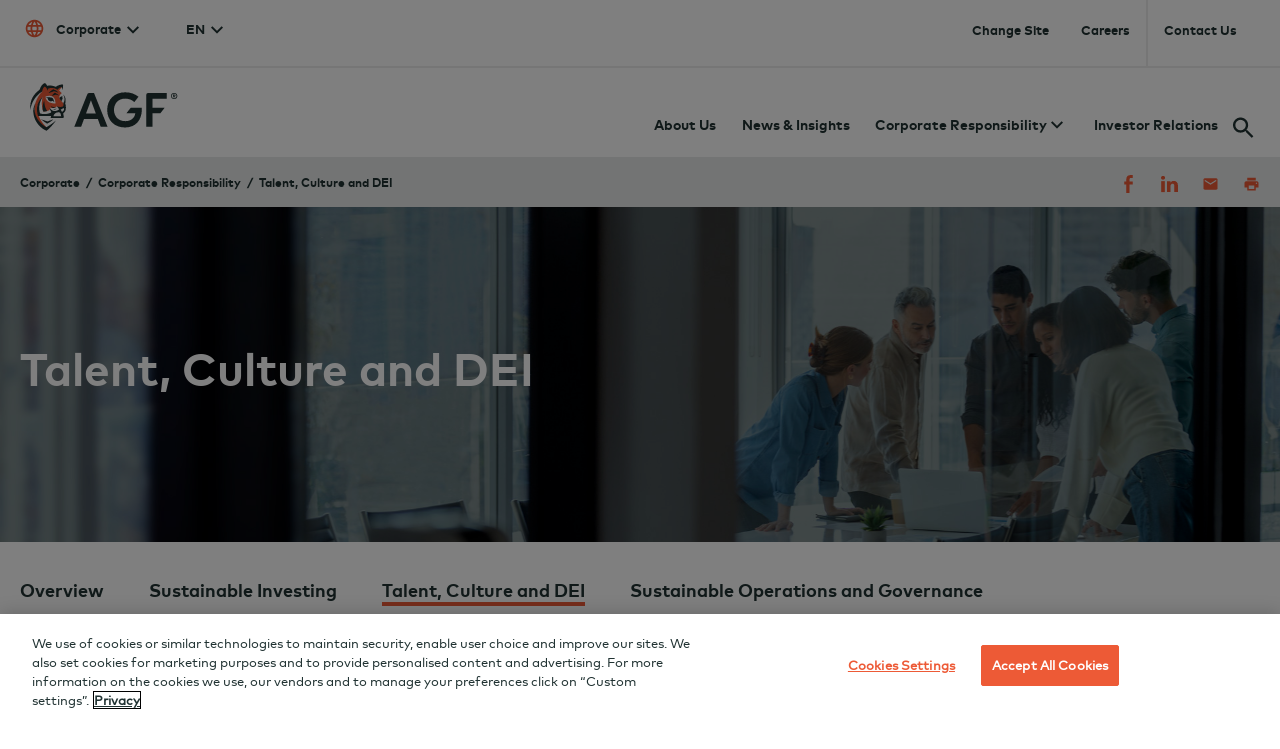

--- FILE ---
content_type: text/html;charset=UTF-8
request_url: https://www.agf.com/corporate/corporate-responsibility/talent-culture-dei/index.jsp
body_size: 70241
content:
<!DOCTYPE html>
<html xmlns="http://www.w3.org/1999/xhtml" class="no-js" lang="en">
    <head>
        


	
	<!--#START#END-->
	<!--#START#END-->





        <meta content="text/html; charset=utf-8" http-equiv="Content-Type"/>
        <meta content="IE=edge" http-equiv="X-UA-Compatible"/>
        <meta content="width=device-width, initial-scale=1.0" name="viewport"/>












        <title>Talent, Culture and DEI</title>
        <meta content="AGF believes that by investing in our people and community today, we are cultivating an inclusive and equitable tomorrow. " name="description"/>
        
        <meta content="Corporate" name="visibility"/>
<meta content="Public" name="key"/>    
<meta content="General" name="category"/>
<meta content="PV01" name="publishedFrom"/>




<link href="../../../_files/images/sitewide/favicon.png" rel="shortcut icon" type="image/x-icon"/>
<link href="../../../_files/images/sitewide/favicon.png" rel="icon" type="image/x-icon"/>

	



<!-- OneTrust Cookies Consent Notice start for agf.com -->
<script src="https://cdn.cookielaw.org/consent/ccf36a0e-ea44-41fe-b441-21f14b321e93/OtAutoBlock.js" type="text/javascript"></script>
<script charset="UTF-8" data-document-language="true" data-domain-script="ccf36a0e-ea44-41fe-b441-21f14b321e93" src="https://cdn.cookielaw.org/scripttemplates/otSDKStub.js" type="text/javascript"></script>
<script type="text/javascript">
function OptanonWrapper() { }
</script>
<!-- OneTrust Cookies Consent Notice end for agf.com -->



        
        
    
     
    
    
	
	<link as="style" href="/_files/css/app.css?version=1" rel="preload" type="text/css"/>
	<link href="/_files/css/app.css?version=1" rel="stylesheet" type="text/css"/>
        




        

	
	<!-- Google Tag Manager -->
	<script>
/*	<![CDATA[*/
    (function(w,d,s,l,i){w[l]=w[l]||[];w[l].push({'gtm.start':
    new Date().getTime(),event:'gtm.js'});var f=d.getElementsByTagName(s)[0],
    j=d.createElement(s),dl=l!='dataLayer'?'&l='+l:'';j.async=true;j.src=
    'https://www.googletagmanager.com/gtm.js?id='+i+dl;f.parentNode.insertBefore(j,f);
    })(window,document,'script','dataLayer','GTM-P9FHWBQ');
/*]]>*/
	</script>
	<!--  End Google Tag Manager -->





        
        <meta content="1ae6a3120af0780674d6723679bf2f38" name="id"/>
    </head>
    <body data-toggler=".navopen" id="site-body">
        
<!-- Google Tag Manager (noscript) -->
<noscript>
    <iframe height="0" src="https://www.googletagmanager.com/ns.html?id=GTM-P9FHWBQ" style="display:none;visibility:hidden" title="Google Manager" width="0"></iframe>
</noscript>
<!-- End Google Tag Manager (noscript) -->

        <header class="SiteHeader" id="site-header">
            
 

      


 

 

    
<script type="text/javascript" charset="utf-8">
  const corpMenuDataRegion = [
    {
      id : "region-canada",
      Investment: true,
      privateWealth: true,
      privateCapital: false,
      value: "canada",
      name: 'Canada',
      nameFR: 'Canada'
    },
    {
      id : "region-united-states",
      Investment: true,
      privateWealth: false,
      privateCapital: false,
      value: "united-states",
      name: 'United States',
      nameFR: 'États-Unis'
    },
    {
      id : "region-canada-pc",
      Investment: false,
      privateWealth: false,
      privateCapital: true,
      value: "pc-canada",
      name: 'Canada',
      nameFR: 'Canada'
    },
    {
      id : "region-united-states-pc",
      Investment: false,
      privateWealth: false,
      privateCapital: true,
      value: "pc-united-states",
      name: 'United States',
      nameFR: 'États-Unis'
    },
    {
      id : "region-rest-of-world",
      Investment: true,
      privateWealth: false,
      privateCapital: false,
      value: "rest-of-world",
      name: 'Rest of World',
      nameFR: 'Reste du monde'
    }
  ];
  const corpMenuDataInvestorType = [
    {
      id : 'individual-investor',
      value: 'individual-investor',
      Investment: true,
      privateWealth: false,
      privateCapital: false,
      Canada: true,
      unitedStates: false,
      restOfWorld: false,
      PcCanada: false,
      PcUnitedStates: false,
      name: 'Individual Investor',
      nameFR: 'Investisseur individuel'
    },
    {
      id : 'institutional-investor',
      value: 'institutional-investor',
      Investment: true,
      privateWealth: false,
      privateCapital: false,
      Canada: true,
      unitedStates: true,
      restOfWorld: true,
      PcCanada: false,
      PcUnitedStates: false,
      name: 'Institutional Investor',
      nameFR: 'Investisseur institutionnel'
    },
    {
      id : 'financial-advisor',
      value: 'financial-advisor',
      Investment: true,
      privateWealth: false,
      privateCapital: false,
      Canada: true,
      unitedStates: false,
      restOfWorld: false,
      PcCanada: false,
      PcUnitedStates: false,
      name: 'Financial Advisor',
      nameFR: 'Conseiller financier'
    },
    {
      id : 'groups-admin',
      value: 'groups-admin',
      Investment: true,
      privateWealth: false,
      privateCapital: false,
      Canada: true,
      unitedStates: false,
      restOfWorld: false,
      PcCanada: false,
      PcUnitedStates: false,
      name: 'Groups Admin',
      nameFR: 'Administrateur de groupe'
    },
    {
      id : 'public-us',
      value: 'public-us',
      Investment: true,
      privateWealth: false,
      privateCapital: false,
      Canada: false,
      unitedStates: true,
      restOfWorld: false,
      PcCanada: false,
      PcUnitedStates: false,
      name: 'Public',
      nameFR: 'Investisseur de détail'

    },
    {
      id : 'pc-public',
      value: 'pc-public',
      Investment: false,
      privateWealth: false,
      privateCapital: true,
      Canada: false,
      unitedStates: false,
      restOfWorld: false,
      PcCanada: true,
      PcUnitedStates: false,
      name: 'Public',
      nameFR: 'Grand public'

    },
    {
      id : 'pc-institutional',
      value: 'pc-institutional',
      Investment: false,
      privateWealth: false,
      privateCapital: true,
      Canada: false,
      unitedStates: false,
      restOfWorld: false,
      PcCanada: true,
      PcUnitedStates: false,
      name: 'Institutional',
      nameFR: 'Institutionnel'
    },
    {
      id : 'pc-advisor',
      value: 'pc-advisor',
      Investment: false,
      privateWealth: false,
      privateCapital: true,
      Canada: false,
      unitedStates: false,
      restOfWorld: false,
      PcCanada: true,
      PcUnitedStates: false,
      name: 'Advisor',
      nameFR: 'Conseiller'

    },
    {
      id : 'pc-us-public',
      value: 'pc-us-public',
      Investment: false,
      privateWealth: false,
      privateCapital: true,
      Canada: false,
      unitedStates: false,
      restOfWorld: false,
      PcCanada: false,
      PcUnitedStates: true,
      name: 'Public',
      nameFR: 'Grand public'

    },
    {
      id : 'pc-us-institutional',
      value: 'pc-us-institutional',
      Investment: false,
      privateWealth: false,
      privateCapital: true,
      Canada: false,
      unitedStates: false,
      restOfWorld: false,
      PcCanada: false,
      PcUnitedStates: true,
      name: 'Institutional',
      nameFR: 'Institutionnel'

    },
    {
      id : 'cypress',
      value: 'cypress',
      Investment: false,
      privateWealth: true,
      privateCapital: false,
      Canada: false,
      unitedStates: false,
      restOfWorld: false,
      PcCanada: false,
      PcUnitedStates: false,
      name: 'Cypress Capital Management',
      nameFR: 'Cypress Capital Management'
    },
    {
      id : 'doherty',
      value: 'doherty',
      Investment: false,
      privateWealth: true,
      privateCapital: false,
      Canada: false,
      unitedStates: false,
      restOfWorld: false,
      PcCanada: false,
      PcUnitedStates: false,
      name: 'Doherty & Associates',
      nameFR: 'Doherty & Associates'
    },
    {
      id : 'highstreet',
      value: 'highstreet',
      Investment: false,
      privateWealth: true,
      privateCapital: false,
      Canada: false,
      unitedStates: false,
      restOfWorld: false,
      PcCanada: false,
      PcUnitedStates: false,
      name: 'Highstreet Asset Management',
      nameFR: 'Highstreet Asset Management'
    }
  ];
  const cookieURL = [
    {
      line : "agf-investment",
      region : "canada",
      type : "individual-investor",
      cookie : {
        AGFRegion :"ca"
      },
      cookieFr : null,
      url : {
        en : "/ca/en/index.jsp",
        fr : "/ca/fr/index.jsp"
      }
    },
    {

      line : "agf-investment",
      region : "canada",
      type : "institutional-investor",
      cookie : {
        AGFRegion :"inst",
        instRegionSelected :"en-ca"
      },
      cookieFr : {
        AGFRegion :"inst",
        instRegionSelected :"fr-ca"
      },
      url : {
        en : "/institutional/index.jsp",
        fr : "/institutionnel/index.jsp"
      }
    },
    {

      line : "agf-investment",
      region : "canada",
      type : "financial-advisor",
      cookie : {
        AGFRegion :"ca"
      },
      cookieFr : null,
      url : {
        en : "/ca/en/advisors/index.jsp",
        fr : "/ca/fr/conseillers/index.jsp"
      }
    },
    {
      line : "agf-investment",
      region : "canada",
      type : "groups-admin",
      cookie : {
        AGFRegion :"ca"
      },
      cookieFr : null,
      url : {
        en : "/ca/en/_url/internal/groups-admin-en.jsp",
        fr : "/ca/fr/_url/internal/groups-admin-fr.jsp"
      }
    },
    {
      line : "agf-investment",
      region : "united-states",
      type : "institutional-investor",
      cookie : {
        AGFRegion : "us",
        usAudienceSelected : "Institutional-US"
      },
      cookieFr : null,
      url : {
        en : "/us/index.jsp",
        fr : null
      }
    },
    {
      line : "agf-investment",
      region : "united-states",
      type : "public-us",
      cookie : {
        AGFRegion : "us",
        usAudienceSelected : "Public-US"
      },
      cookieFr : null,
      url : {
        en : "/us/index.jsp",
        fr : null
      }
    },
    {
      line : "agf-investment",
      region : "rest-of-world",
      type : "institutional-investor",
      cookie : {
        AGFRegion : "inst",
        instRegionSelected : "world"
      },
      cookieFr : null,
      url : {
        en : "/institutional/index.jsp",
        fr : null
      }
    },
    {
      line : "agf-private-capital",
      region : "pc-canada",
      type : "pc-public",
      cookie : {
        AGFRegion : "pc",
        pcAudienceSelected : "Public"
      },
      cookieFr : null,
      url : {
        en : "/capitalpartners",
        fr : "/partenairescapital"
      }
    },
    {
      line : "agf-private-capital",
      region : "pc-canada",
      type : "pc-institutional",
      cookie : {
        AGFRegion : "pc",
        pcAudienceSelected : "Institutional"
      },
      cookieFr : null,
      url : {
        en : "/capitalpartners",
        fr : "/partenairescapital"
      }
    },
    {
      line : "agf-private-capital",
      region : "pc-canada",
      type : "pc-advisor",
      cookie : {
        AGFRegion : "pc",
        pcAudienceSelected : "Advisor"
      },
      cookieFr : null,
      url : {
        en : "/capitalpartners",
        fr : "/partenairescapital"
      }
    },
    {
      line : "agf-private-capital",
      region : "pc-united-states",
      type : "pc-us-public",
      cookie : {
        AGFRegion : "pc",
        pcAudienceSelected : "US-Public"
      },
      cookieFr : null,
      url : {
        en : "/capitalpartners",
        fr : "/partenairescapital"
      }
    },
    {
      line : "agf-private-capital",
      region : "pc-united-states",
      type : "pc-us-institutional",
      cookie : {
        AGFRegion : "pc",
        pcAudienceSelected : "US-Institutional"
      },
      cookieFr : null,
      url : {
          en : "/capitalpartners",
        fr : "/partenairescapital"
      }
    },
    {
      line : "agf-private-wealth",
      region : "canada",
      type : "doherty",
      cookie : null,
      cookieFr : null,
      url : {
        en : "https://www.doherty.ca/ca/en/index.html",
        fr : "https://www.doherty.ca/ca/fr/index.html"
      }
    },
    {
      line : "agf-private-wealth",
      region : "canada",
      type : "highstreet",
      cookie : null,
      cookieFr : null,
      url : {
        en : "https://www.highstreet.ca/ca/en/index.html",
        fr : null
      }
    },
    {
      line : "agf-private-wealth",
      region : "canada",
      type : "cypress",
      cookie : null,
      cookieFr : null,
      url : {
        en : "https://cypresscap.com/",
        fr : null
      }
    }
  ];
  const cookiePreselect = [
    {
      AGFRegion : "ca",
      usAudienceSelected : null,
      instRegionSelected : null,
      pcAudienceSelected : null,
      region : "region-canada",
      type : null,
      line: "agf-investment"
    },
    {
      AGFRegion : "inst",
      usAudienceSelected : null,
      instRegionSelected : "en-ca",
      pcAudienceSelected : null,
      region : "region-canada",
      type : "institutional-investor",
      line: "agf-investment"
    },
    {
      AGFRegion : "inst",
      usAudienceSelected : null,
      instRegionSelected : "fr-ca",
      pcAudienceSelected : null,
      region : "region-canada",
      type : "institutional-investor",
      line: "agf-investment"
    },
    {
      AGFRegion : "inst",
      usAudienceSelected : null,
      instRegionSelected : "world",
      pcAudienceSelected : null,
      region : "region-rest-of-world",
      type : "institutional-investor",
      line: "agf-investment"
    },
    {
      AGFRegion : "us",
      usAudienceSelected : "Institutional-US",
      instRegionSelected : null,
      pcAudienceSelected : null,
      region : "region-united-states",
      type : "institutional-investor",
      line: "agf-investment"
    },
    {
      AGFRegion : "us",
      usAudienceSelected : "Public-US",
      instRegionSelected : null,
      pcAudienceSelected : null,
      region : "region-united-states",
      type : "public-us",
      line: "agf-investment"
    },
    {
      AGFRegion : "pc",
      usAudienceSelected : null,
      instRegionSelected : null,
      pcAudienceSelected : "Public",
      region : "region-canada-pc",
      type : "pc-public",
      line: "agf-private-capital"
    },
    {
      AGFRegion : "pc",
      usAudienceSelected : null,
      instRegionSelected : null,
      pcAudienceSelected : "Institutional",
      region : "region-canada-pc",
      type : "pc-institutional",
      line: "agf-private-capital"
    },
    {
      AGFRegion : "pc",
      usAudienceSelected : null,
      instRegionSelected : null,
      pcAudienceSelected : "Public",
      region : "region-canada-pc",
      type : "pc-public",
      line: "agf-private-capital"
    },
    {
      AGFRegion : "pc",
      usAudienceSelected : null,
      instRegionSelected : null,
      pcAudienceSelected : "Advisor",
      region : "region-canada-pc",
      type : "pc-advisor",
      line: "agf-private-capital"
    },
    {
      AGFRegion : "pc",
      usAudienceSelected : null,
      instRegionSelected : null,
      pcAudienceSelected : "US-Public",
      region : "region-united-states-pc",
      type : "pc-us-public",
      line: "agf-private-capital"
    },
    {
      AGFRegion : "pc",
      usAudienceSelected : null,
      instRegionSelected : null,
      pcAudienceSelected : "US-Institutional",
      region : "region-united-states-pc",
      type : "pc-us-institutional",
      line: "agf-private-capital"
    }
  ];

  const cookieNames = ["AGFRegion", "usAudienceSelected", "instRegionSelected", "isUsTermsConditionsAccepted", "isPCTermsConditionsAccepted", "pcAudienceSelected", "isInstTermsConditionsAccepted"];

</script>



 
 
 


<a class="show-on-focus" href="#main" id="skip-to-content">Skip to content</a>
<div aria-level="1" class="Topbar__wrap Topbar__wrap--secondary" role="heading">
    <div class="top-bar Topbar Topbar--secondary">
        <div class="grid-container">
            
            <div id="Corporate-Top-Nav" 
            data-language-toggle="../../../entreprise/responsabilite-de-lentreprise/talent-culture-edi/index.jsp" 
            isLoggedIn = "false" 
            data-is-application="false"
            data-pc-audience ="" 
            data-us-audience ="" 
            data-application-lang = "en"
            data-retail-user-type = ""
            data-contactus = "../../contact-us/index.jsp" 
            data-careers =  "/corporate/careers/index.jsp" 
            data-newsroom =  "/corporate/news-insights/press-releases/index.jsp" 
            data-aboutUs =  "/corporate/about-agf/our-story/index.jsp" 
            data-site="Corporate"  
            data-icon = "globe" 
            data-language-toggle-display = "true">
              <ul style="display: none;">
                <li data-value="agf-investment" data-id="agf-investment">AGF Investments</li>
                <li data-value="agf-private-capital" data-id="agf-private-capital">AGF Capital Partners</li>
                <li data-value="agf-private-wealth" data-id="agf-private-wealth">AGF Private Wealth</li>
              </ul>
            </div>
            
        </div>
    </div>
</div>





			
<html>

		


 







 

    

  































<div class="Topbar__wrap Topbar__wrap--primary" data-sticky-container="">
    <div class="top-bar Topbar Topbar--primary" data-margin-top="0" data-sticky="" data-sticky-on="small" data-top-anchor="90" id="responsive-menu">
        <div class="grid-container Topbar__grid_container">
            <div class="grid-x grid-margin-x Topbar__grid">
                <div class="large-12 cell small-margin-collapse Topbar__navigation">
                    <div class="top-bar-left">
                        <ul class="menu">
                            <li class="menu-text" style="padding-right: 0;">
                                    
                                <a class="logo" href="/corporate/index.jsp"><svg xmlns="http://www.w3.org/2000/svg" data-name="Layer 2" id="Layer_2" viewbox="0 0 651.5 235"><defs><style>.cls-1{fill:#203232;}.cls-2{fill:#ed5a36;}</style>
<title id="agf-logo" lang="en">AGF logo</title>
 </defs><path class="cls-1" d="M307,166.5H250.7l-11.5,31.1H211.4L264.3,65.7a7.81,7.81,0,0,1,7.3-4.9h19.7l54.9,136.8H318.4Zm-8.2-22.7L278.9,90.2,259,143.8Z"/><path class="cls-1" d="M485.1,128c0,38.9-21.9,72.5-68,72.5-41.8,0-72.3-27.6-72.3-71.3,0-42.2,28.7-71.3,73.5-71.3,22.7,0,40.1,7.6,53.2,18.2L454.9,97.4a57.64,57.64,0,0,0-37.5-13.9c-27.9,0-45.1,19.7-45.1,45.7,0,26.6,17.8,45.7,46.1,45.7,26.4,0,38.5-16.8,40.1-31.7H422.3l18.3-23.1h44.5Z"/><path class="cls-1" d="M528,84.2v35.9h50l-18.1,23.1H528v54.4H503V68.6a7.81,7.81,0,0,1,7.8-7.8h75V84.3H528Z"/><path class="cls-2" d="M166.9,102.5l-6.1-7.2c-5.2-8.1-19.7-18.5-.1-33.8L150.1,50.1l11.3-13.5-24.1,1.1L86.2,31.4l-9.6,10,5,13.4S28.4,104,59.7,171c20.5,29.3,40.8,30.5,40.8,30.5S26.9,136.4,83,77.2c0,0-8.4,32.2,2.6,58.7,0,0,26.3-.2,28.1-11.3l-1.6-4.1s22.2,4.1,28.9-5.9l7.9,6.5,24.8-6.8ZM94.6,75.1s41-16.2,40.6,27.9C135.2,103,97.4,106,94.6,75.1Z"/><path class="cls-1" d="M81.6,54.8c.8-14.2,10-20.2,10-20.2,8,4.3,12.8,16.8,12.8,16.8a53.43,53.43,0,0,0,.2-7.9c4.1-1.8,21.8-8.2,38.4,4.4,0,0,5.3-9.1,18.4-11.2a78.15,78.15,0,0,1,0,12.8s6.4-11.2,4.5-23c0,0-12-2.4-30.2,9.3,0,0-17.9-9-33.8-3.9-3.7-8.3-9.6-11.5-9.6-11.5-8.6,3.5-14.9,9.3-21.1,26.7-25.1,20-40.7,39.8-38.4,84.4C40.8,75.8,81.6,54.8,81.6,54.8Z"/><path class="cls-1" d="M147.9,59.2a52.83,52.83,0,0,0-21.5-13.6c-11,5.9-18.9,15.8-18.9,15.8l22.1-7.9Z"/><path class="cls-1" d="M132.1,59.2C126,64,120.2,72.8,120.2,72.8l15.9-5.4,14.1,3.3A81.73,81.73,0,0,0,132.1,59.2Z"/><path class="cls-1" d="M123.6,92.6l7,5.1s-1.9-6.4-3.8-11-2.7-6.4-8.2-7.5-20.8-1.9-20.8-1.9l5.9,5.1C105,94.5,117,97.5,123.6,92.6Z"/><path class="cls-1" d="M137.1,118c-12.7.9-20.8-3.8-20.8-3.8C122.3,127.4,137.1,118,137.1,118Z"/><path class="cls-1" d="M140,123.6c-8.2,3.7-14.2,1.9-14.2,1.9C133.6,132.5,140,123.6,140,123.6Z"/><path class="cls-1" d="M85.5,135.9c7.5.5,16.1-2.2,16.1-2.2C87.8,115,90.3,88.3,90.3,88.3,78.2,118.6,85.5,135.9,85.5,135.9Z"/><path class="cls-1" d="M165.5,66s13.4,17.5,1.4,36.5c2.4,4.6,2.2,11.7-3.7,13.6-6.2,2-16.1,1.6-22.2-1.9l8.8,12.1s-4.4,7.7-17.6,7.7-20.1-13.9-20.1-13.9-.1,10.7,6.9,17.7c-6.1,8.2-31.9,10.5-46.1,5.8,0,0-12.6-31.5,10.1-66.3-18.1,13.5-29.3,44-18.5,77l53,.1-1.9,7.7h52.3s2.1-9.7-1.7-18.1c18.8-12.5,8.5-40.7,8.5-40.7S182,79.2,165.5,66Zm-38.7,88.9a22.09,22.09,0,0,1,22-16c8.6,0,9.4,16,9.4,16Zm29.5-26.7,12.5-7c4.3,12.4-7.4,15.9-7.4,15.9Z"/><path class="cls-1" d="M162.4,77.2l1.3-4.2s-5.8,2.4-9.4,4.4-2.9,5.2-1.2,7.9,7.6,9.9,7.6,9.9l-.5-6.5C165,86.8,165.5,80.6,162.4,77.2Z"/><path class="cls-1" d="M126.8,167.4l-24.1,8.7-25.3-8.7s13.6,11.8,24.1,17.5C101.5,184.9,116.4,177.8,126.8,167.4Z"/><path class="cls-1" d="M53.5,102.7C33.9,136,50.3,192.4,98.8,213.8c0,0,15.1-9.9,38.4-41.2a251.24,251.24,0,0,1-38.4,26.8C77.4,189.1,39.6,154.7,53.5,102.7Z"/><path class="cls-1" d="M616,60.4a15.47,15.47,0,0,1,5,.9,16.68,16.68,0,0,1,4.14,2.7,15.52,15.52,0,0,1,2.7,4A10.89,10.89,0,0,1,629,72.82a11.34,11.34,0,0,1-1.08,4.86,15.52,15.52,0,0,1-2.7,4,13.83,13.83,0,0,1-4.14,2.7,12,12,0,0,1-5,.9,15.47,15.47,0,0,1-5-.9,16.5,16.5,0,0,1-4.14-2.7,15.52,15.52,0,0,1-2.7-4,10.55,10.55,0,0,1-.9-4.86,13.68,13.68,0,0,1,.9-4.86,15.52,15.52,0,0,1,2.7-4A13.71,13.71,0,0,1,611,61.3,15.47,15.47,0,0,1,616,60.4Zm0,22.14a9.45,9.45,0,0,0,3.78-.72,18,18,0,0,0,3.06-2,9.11,9.11,0,0,0,2-3.06,8.34,8.34,0,0,0,.72-3.78,9.42,9.42,0,0,0-.72-3.78,18.61,18.61,0,0,0-2-3.06,7,7,0,0,0-3.06-2,10.28,10.28,0,0,0-7.56,0,17.59,17.59,0,0,0-3.06,2,6.91,6.91,0,0,0-2,3.06,8.34,8.34,0,0,0-.72,3.78,9.25,9.25,0,0,0,.72,3.78,17.39,17.39,0,0,0,2,3.06,7,7,0,0,0,3.06,2A8.31,8.31,0,0,0,616,82.54Zm.72-15.3a4.88,4.88,0,0,1,3.42,1.08,3.87,3.87,0,0,1,1.26,2.7,3.48,3.48,0,0,1-.9,2.34,3.74,3.74,0,0,1-2.7,1.08l3.6,4.32h-3.24l-3.42-4.14h-.9v4.14h-2.7V67.24ZM614,69.4v2.88h2.7a3.3,3.3,0,0,0,1.44-.36,1.36,1.36,0,0,0,.27-1.89,1.72,1.72,0,0,0-.27-.27,3.3,3.3,0,0,0-1.44-.36Z"/></svg></a>
                                    

                            </li>
                        </ul>
                    </div>
                    <div class="Topbar__primary__menu">
                        <ul class="menu show-for-large" id="desktop-nav">
                        
    
        
    
                
        <li><a href="/corporate/about-agf/our-story/index.jsp" tabindex="0" target="_self">About Us</a></li> 
          
                            
    
        
    
                
        <li><a href="/corporate/news-insights/index.jsp" tabindex="0" target="_self">News &amp; Insights</a></li> 
          
                                        
     <li class="has-submenu"> 
        <a data-menu="corporate-responsibility-menu" tabindex="0">
            <span>Corporate Responsibility</span>
                              <i class="arrow" disabled="" focusable="false" tabIndex="-1">
                <svg class="icon keyboard_arrow_down " preserveAspectRatio="xMidYMid meet">
                         <use xlink:href='/_files/images/sitewide/svg-icons-map.svg#keyboard_arrow_down'></use>  
    </svg>
    </i>
         </a>
     </li>
      
                            
    
        
    
                
        <li><a href="/corporate/investor-relations/index.jsp" tabindex="0" target="_self">Investor Relations</a></li> 
          
    </ul>
                        <nav aria-label="Mobile Nav" class="hide-for-large MobileNavigation"> 
    <ul class="menu MobileNavigation__main">
                        
    
        
    
                
        <li><a href="/corporate/about-agf/our-story/index.jsp" target="_self">About Us</a></li> 
          
                            
    
        
    
                
        <li><a href="/corporate/news-insights/index.jsp" target="_self">News &amp; Insights</a></li> 
          
                        
        <li>
            <a class="has-submenu"><span>            Corporate Responsibility
</span></a>
<ul class="menu MobileNavigation__submenu">
    <li>
        <a class="back"><span>            Corporate Responsibility
</span></a>
    </li>
                        
    
        
    
                
        <li><a href="/corporate/corporate-responsibility/index.jsp" target="_self">Corporate Sustainability</a></li> 
          
                            
    
        
    
                
        <li><a href="/corporate/corporate-responsibility/corporate-governance/index.jsp" target="_self">Corporate Governance</a></li> 
          
                            
    
        
    
                
        <li><a href="/corporate/corporate-responsibility/community-giving/index.jsp" target="_self">Community Giving</a></li> 
          
                                          
            <li>
                <a href="/corporate/corporate-responsibility/talent-culture-dei/index.jsp ">
                    <span>Investing in Talent, Culture and DEI. Learn more.</span>
                </a>
            </li>
          
    </ul>
        </li>
                        
                            
    
        
    
                
        <li><a href="/corporate/investor-relations/index.jsp" target="_self">Investor Relations</a></li> 
          
        </ul>
</nav>
                                                    <button aria-controls="search-bar" aria-expanded="false" aria-label="Search" class="search" data-toggle="search-bar" id="search-toggle" tabindex="0">
                                    <svg class="icon search icon" preserveAspectRatio="xMidYMid meet">
                         <use xlink:href='/_files/images/sitewide/svg-icons-map.svg#search'></use>  
    </svg>
                            </button>
                                            </div>
                </div>
                                       

                                
    
 
<article aria-label="Search Bar" class="small-12 cell Searchbar instSearchbar" id="search-bar">
<div class="Searchbar__wrap">
<form action="/corporate/search/index.jsp">
<div class="grid-x grid-margin-x large-margin-collapse">

<div class="small-11 cell Searchbar__input">
<input aria-label="Search" autocomplete="off" class="search-input" data-placeholder="Enter keyword" name="query" placeholder="Search" tabindex="-1" type="text"/>
<span class="Searchbar__error hidden">Field is required</span>
</div>
<div class="small-1 cell Searchbar__submit">
<button aria-label="Search" class="btn btn-primary Searchbar__submit" tabindex="-1" type="submit" value="query">
    <i class="arrow">
                <svg class="icon keyboard_arrow_right " preserveAspectRatio="xMidYMid meet">
                         <use xlink:href='/_files/images/sitewide/svg-icons-map.svg#keyboard_arrow_right'></use>  
    </svg>
    </i>
</button>    
</div>
</div>
</form>
</div>
</article>
                           </div>
        </div>
                                       
                <div class="show-for-large Topbar__large_menu" id="corporate-responsibility-menu">
            <div class="grid-container Topbar__large_menu_container">
                <div class="grid-x">
                    <div class="large-3 cell Topbar_large_menu_cell">
                        <ul class="menu vertical">
                             <li>
                                <a aria-hidden="true" class="focusjump"></a>
                             </li>
                                                            
    
        
    
                
        <li><a href="/corporate/corporate-responsibility/index.jsp" tabindex="-1" target="_self">Corporate Sustainability</a></li> 
          
                                                                
    
        
    
                
        <li><a href="/corporate/corporate-responsibility/corporate-governance/index.jsp" tabindex="-1" target="_self">Corporate Governance</a></li> 
          
                                                                
    
        
    
                
        <li><a href="/corporate/corporate-responsibility/community-giving/index.jsp" tabindex="-1" target="_self">Community Giving</a></li> 
          
                                            <li>
                            <a aria-hidden="true" class="focusjump"></a>
                        </li>
                        </ul>
                    </div>
                                                         
<div class="auto cell">
    <div class="grid-x align-right align-middle Topbar_large_menu_cell--right">
        <div class="Topbar__promotion">
            <div class="Topbar__promotion_bg" style="background-image:url('/_files/images/sitewide/image-library/nav-promo/promo-corp-resposibility-single-card-390x270.jpg ')">
            </div>
            <div class="Topbar__promotion_content">
                <a class="Topbar__promotion_link" href="/corporate/corporate-responsibility/talent-culture-dei/index.jsp " tabindex="-1" target="_self">
                    <div class="grid-x">
                        <div class="small-6 cell">
                                <h6>Investing in Talent, Culture and DEI. Learn more.</h6>
                        </div>
                        <div class="small-6 cell Topbar_promotion_arrow">
                                    <i class="arrow">
                <svg class="icon keyboard_arrow_right " preserveAspectRatio="xMidYMid meet">
                         <use xlink:href='/_files/images/sitewide/svg-icons-map.svg#keyboard_arrow_right'></use>  
    </svg>
    </i>
                        </div>
                    </div>
                </a>
                <ul>
                    <li>
                        <a aria-hidden="true" class="focusjump"></a>
                    </li>
                </ul>
            </div>
        </div>
    </div>
</div>
  
                    </div>
            </div>
        </div>
                              
                    <button aria-expanded="false" class="burger" data-toggle="site-body" id="burger">
            <span></span>
        </button>
    </div>
 </div>   
    
    









    

</html>


        </header>
        <main id="main">
            
 


<!-- crumb -->
<nav class="section Crumb">    
    <div class="grid-container">
        <div class="grid-x grid-margin-x">
            <div class="small-12 cell">
                     <ul class="breadcrumbs show-for-medium">
                                                                                                                                                                                               <li><a class="breadcrumb-url" href="../../index.jsp">Corporate</a><span class="breadcrumb-text">Corporate</span></li>
                                                                                                                                                          <li><a class="breadcrumb-url" href="../index.jsp">Corporate Responsibility</a><span class="breadcrumb-text">Corporate Responsibility</span></li>
                                                                                                                                                     <li>Talent, Culture and DEI</li>                                                             </ul>
                      <ul class="menu right Crumb__utilities">
                    
                                                                    
                                                <li><a data-network="facebook" href="javascript:void(0)" target="_blank">
                                <i class="svg-icon icon">
                                   <svg xmlns="http://www.w3.org/2000/svg" baseprofile="tiny" id="" version="1.1" viewbox="0 0 17.4 35.9" width="24" x="0px" xml:space="preserve" xmlns:xlink="http://www.w3.org/1999/xlink" y="0px"> 
<title id="facebook" lang="en">Facebook</title>
<path d="M10.9,8.8V8.6c0-1.7,0.3-2.7,2.5-2.7c2,0,3.9,0,3.9,0l0.1-5.7c0,0-1.8-0.2-4.3-0.2C7.1,0,4.4,3.7,4.4,7.8V13      H0V19h4.4v16.8h6.4V19h6.3l0.3-6.1h-6.6V8.8z" fill="#4D4D4D"/> </svg>
                                </i>
                        </a>
                    </li>                            
                            
                    
                                                                    
                                                <li><a data-network="linkedin" href="javascript:void(0)" target="_blank">
                                <i class="svg-icon icon">
                                   <svg xmlns="http://www.w3.org/2000/svg" baseprofile="tiny" id="" version="1.1" viewbox="0 0 26.2 25" width="24" x="0px" xml:space="preserve" xmlns:xlink="http://www.w3.org/1999/xlink" y="0px"> 
<title id="linkedin" lang="en">LinkedIn</title>
<g> <path d="M14.7,10.6L14.7,10.6C14.7,10.6,14.6,10.6,14.7,10.6L14.7,10.6z" fill="none"/> <rect height="16.9" width="5.6" x="0.3" y="8.1"/> <path d="M0,2.9c0,1.6,1.2,2.9,3.1,2.9h0c2,0,3.2-1.3,3.2-2.9C6.3,1.3,5.1,0,3.2,0C1.3,0,0,1.3,0,2.9L0,2.9z"/> <path d="M26.2,25v-9.7c0-5.2-2.8-7.6-6.5-7.6c-3,0-4.3,1.6-5.1,2.8v0.1h0c0,0,0,0,0-0.1V8.1H9.1 c0.1,1.6,0,16.9,0,16.9h5.6v-9.4c0-0.5,0-1,0.2-1.4c0.4-1,1.3-2.1,2.9-2.1c2,0,2.8,1.5,2.8,3.8v9H26.2z"/> </g> </svg>
                                </i>
                        </a>
                    </li>                            
                            
                    
                                    
                                                <li><a data-network="email" href="javascript:void(0)" target="_blank">
                                <i class="svg-icon icon">
                                   <svg xmlns="http://www.w3.org/2000/svg" id="" viewbox="0 0 48 48" width="24"> 
<title id="email" lang="en">Email</title>
<desc>email</desc> <path d="M 40 8 H 8 c -2.21 0 -3.98 1.79 -3.98 4 L 4 36 c 0 2.21 1.79 4 4 4 h 32 c 2.21 0 4 -1.79 4 -4 V 12 c 0 -2.21 -1.79 -4 -4 -4 Z m 0 8 L 24 26 L 8 16 v -4 l 16 10 l 16 -10 v 4 Z"/> </svg>
                                </i>
                        </a>
                    </li>                            
                            
                    
                                    
                            <li class="show-for-medium">
                    <a href="javascript:print()">
                        <i class="svg-icon icon">
                           <svg xmlns="http://www.w3.org/2000/svg" id="" viewbox="0 0 48 48" width="24"> 
<title id="print" lang="en">Print</title>
<desc>print</desc> <path d="M 38 16 H 10 c -3.31 0 -6 2.69 -6 6 v 12 h 8 v 8 h 24 v -8 h 8 V 22 c 0 -3.31 -2.69 -6 -6 -6 Z m -6 22 H 16 V 28 h 16 v 10 Z m 6 -14 c -1.11 0 -2 -0.89 -2 -2 s 0.89 -2 2 -2 c 1.11 0 2 0.89 2 2 s -0.89 2 -2 2 Z M 36 6 H 12 v 8 h 24 V 6 Z"/> </svg>
                        </i>
                    </a>
                </li>                        
            
            </ul>
            </div>
        </div>
    </div>
</nav>
<!-- /crumb-->

            
            
            
            
 


                        
                
            


    
            
            
            

        


             
         
        <!-- hero -->
        <section class="Hero Hero--image Hero--theme-dark Hero--padded Hero--about" style="background-image:url(/_files/images/sitewide/image-library/hero-header/talent-culture-dei-hero-1920x567.jpg); ">
                <div class="grid-container Hero__grid">
        <div class="grid-x grid-margin-x">
            <div class="large-9 cell Hero__content">    
                <h1>Talent, Culture and DEI</h1>
                <p><hero-secondary-title/></p>
                            </div>
            </div>
    </div>
        </section>
        <!-- /hero-->
          
    

            
 

<!-- subnav -->
<a id="subnavsection"></a>
<section class="SubNav   ">
    <div class="grid-container">
        <div class="grid-x SubNav__grid">
            <div class="small-12 cell">
              
                <div class="Filter__buttons Filter__buttons--mobile Filter__buttons--dark hide-for-large">
                    <h4 class="Filter__toggle" data-toggle="subnav">Talent, Culture and DEI     <i class="">
                <svg class="icon add " preserveAspectRatio="xMidYMid meet">
                         <use xlink:href='/_files/images/sitewide/svg-icons-map.svg#add'></use>  
    </svg>
    </i>
                    </h4>
                    <div class="dropdown-pane top" data-alignment="left" data-dropdown="" data-position="bottom" id="subnav">
                  
                        
                                  
        <a class="Filter__toggle Filter__toggle--sub" href="../index.jsp"><span>Overview </span> </a>
          
                                  
        <a class="Filter__toggle Filter__toggle--sub" href="../sustainable-investing/index.jsp"><span>Sustainable Investing </span> </a>
          
                                  
        <a class="Filter__toggle Filter__toggle--sub" href="index.jsp"><span>Talent, Culture and DEI </span> </a>
          
                                  
        <a class="Filter__toggle Filter__toggle--sub" href="../sustainable-operations-governance/index.jsp"><span>Sustainable Operations and Governance </span> </a>
          
                    </div>
                </div>
              
                <ul class="show-for-large menu SubNav__menu">
                                  
        <li><a class="" href="../index.jsp"><span>Overview</span> </a></li>
          
                                  
        <li><a class="" href="../sustainable-investing/index.jsp"><span>Sustainable Investing</span> </a></li>
          
                                      
        <li><a class="current" href="index.jsp"><span>Talent, Culture and DEI</span> </a></li>
          
                                  
        <li><a class="" href="../sustainable-operations-governance/index.jsp"><span>Sustainable Operations and Governance</span> </a></li>
          
                </ul>
            </div>
        </div>
    </div>
</section>
<!-- /subnav -->
            
            
 
<section class="Body">
        <div class="grid-container">
        <div class="grid-x">
                                <div class="small-12 small-offset-0 medium-9 medium-offset-0 large-8 large-offset-0  cell">
             <article class="                               BodyContent--horizontal-padding  general-content">
                <img alt="diversity and inclusion icon" src="../../../_files/images/sitewide/talent-icon.svg" style="float: left; padding-right: 25px; padding-bottom: 25px;" width="85px"/>
<h4>AGF believes that by investing in our people and community today, we are cultivating an inclusive and equitable tomorrow.</h4>
            </article>
          </div>
        </div>
      </div>
    </section>




            
            
 





 







<!--Card Text And Button-->



























<section class="">
    <div class="grid-container">
        <div class="grid-x grid-margin-x small-margin-collapse Cards__grid">
                    <div class="small-12 cell">
                <div class="grid-x grid-margin-x">
            
                                  
        
                                                                
        
        
                                        
                                                                                                                           
                                    
    
                    <div class="small-12 medium-12 large-8 cell Card--theme-white  Card__print Card--half_height  Card ">
                                    <div class="Card__overlay"></div>
<article class="Card__content">
                <p>AGF is making thoughtful and deliberate decisions today, to foster an environment of mutual respect, tolerance, and one where we can challenge stereotypes.</p>
<p>Bringing together differing points of view from people with diverse backgrounds and experiences, is essential in shaping a better tomorrow. This gives all employees purpose, supports a culture that encourages compassion, authenticity, and a strong sense of belonging. It is important that all voices be heard, respected, and valued.</p>
<p>We are proud to have launched a multi-year plan to accelerate Diversity, Equity, and Inclusion initiatives that will continue to strengthen the fabric of our corporate culture, enrich our collective employee and life experiences, while leading to smart corporate decision making.</p>
</article>
                                
        </div>
                                                                      
            
                                  
        
                                                                
        
        
                                        
                                                                                                               
                                        
    
                            <div class="small-12 medium-6 large-4 cell Card--theme-fire  Card__print Card--half_height  Card--with_background_image Card Card--xsmall ">
                                             <div class="Card__bg" style="background-image:url(../../../_files/images/sitewide/careers-singlecard-530x390.jpg)"></div>
                    <div class="Card__overlay"></div>
<article class="Card__content">
            <div class="cards-h4 h4">Careers at AGF</div>
        <p></p>
            <a class="button hollow button--standard" href="../../careers/index.jsp" target="_self">Learn More</a>
    </article>
                </div>
        
                                                                      
                    </div>
            </div>
        </div>
    </div>
</section>


            
 





 







<!--Card Text And Button-->



























<section class="">
    <div class="grid-container">
        <div class="grid-x grid-margin-x small-margin-collapse Cards__grid">
                    <div class="small-12 cell">
                <h3 class="  ">
                    AGF is committed to:
                </h3>
                                            <p></p>
                                </div>
                    <div class="small-12 cell">
                <div class="grid-x grid-margin-x">
            
                                  
        
                                                                
        
        
                                        
                                                                                                                           
                                    
    
                    <div class="small-12 medium-6 large-3 cell Card--theme-charcoal-5  Card__print Card--half_height  Card ">
                                    <div class="Card__overlay"></div>
<article class="Card__content">
                <img alt="education icon" height="95px" src="../../../_files/images/sitewide/education-1.svg" style="padding-bottom: 38px;" width="125px"/>
<p>Identifying, recommending, and promoting education and awareness programs that will strengthen and promote a culture of tolerance and inclusion for all employees.</p>
</article>
                                
        </div>
                                                                      
            
                                  
        
                                                                
        
        
                                        
                                                                                                                           
                                    
    
                    <div class="small-12 medium-6 large-3 cell Card--theme-charcoal-5  Card__print Card--half_height  Card ">
                                    <div class="Card__overlay"></div>
<article class="Card__content">
                <img alt="employee-icon" height="82px" src="../../../_files/images/employee-icon.svg" style="display: block; padding-bottom: 25px;" width="85px"/>
<p>Identifying, recommending, and implementing proactive strategies and/or practices and policies that support an environment where employees can bring their authentic selves to work.</p>
</article>
                                
        </div>
                                                                      
            
                                  
        
                                                                
        
        
                                        
                                                                                                                           
                                    
    
                    <div class="small-12 medium-6 large-3 cell Card--theme-charcoal-5  Card__print Card--half_height  Card ">
                                    <div class="Card__overlay"></div>
<article class="Card__content">
                <img alt="employees icon" height="100px" src="../../../_files/images/content/careers/employees.svg" style="display: block; padding-bottom: 10px;" width="100px"/>
<p>Identifying and recommending policies that show the firm&#8217;s commitment to diversity, equity, and inclusion for all employees.</p>
</article>
                                
        </div>
                                                                      
            
                                  
        
                                                                
        
        
                                        
                                                                                                                           
                                    
    
                    <div class="small-12 medium-6 large-3 cell Card--theme-charcoal-5  Card__print Card--half_height  Card ">
                                    <div class="Card__overlay"></div>
<article class="Card__content">
                <img alt="diversity and inclusion icon" height="100px" src="../../../_files/images/sitewide/share-icon.svg" style="display: block; padding-bottom: 25px;" width="95px"/>
<p>Identifying, recommending, and establishing due diligence processes to ensure AGF&#8217;s key partners and business relationships align, where possible, to our DEI objectives.</p>
</article>
                                
        </div>
                                                                      
                    </div>
            </div>
        </div>
    </div>
</section>


            
            
            
            
            
            
            
        </main>
        <footer class="Footer">



<html>





<div class="grid-container">
    <div class="grid-x grid-margin-x">
        <div class="large-12 cell Footer__content">
            <div class="grid-x grid-margin-x">
                <div class="small-3 medium-12 medium-offset-1 large-1 large-offset-0 xlarge-1 cell Footer__logo">
                    <a class="logo" href="/corporate/index.jsp">
                        <svg-code><svg xmlns="http://www.w3.org/2000/svg" data-name="Layer 2" id="Layer_2" viewbox="0 0 651.5 235"><defs><style>.cls-1{fill:#203232;}.cls-2{fill:#ed5a36;}</style>
<title id="agf-logo" lang="en">AGF logo</title>
 </defs><path class="cls-1" d="M307,166.5H250.7l-11.5,31.1H211.4L264.3,65.7a7.81,7.81,0,0,1,7.3-4.9h19.7l54.9,136.8H318.4Zm-8.2-22.7L278.9,90.2,259,143.8Z"/><path class="cls-1" d="M485.1,128c0,38.9-21.9,72.5-68,72.5-41.8,0-72.3-27.6-72.3-71.3,0-42.2,28.7-71.3,73.5-71.3,22.7,0,40.1,7.6,53.2,18.2L454.9,97.4a57.64,57.64,0,0,0-37.5-13.9c-27.9,0-45.1,19.7-45.1,45.7,0,26.6,17.8,45.7,46.1,45.7,26.4,0,38.5-16.8,40.1-31.7H422.3l18.3-23.1h44.5Z"/><path class="cls-1" d="M528,84.2v35.9h50l-18.1,23.1H528v54.4H503V68.6a7.81,7.81,0,0,1,7.8-7.8h75V84.3H528Z"/><path class="cls-2" d="M166.9,102.5l-6.1-7.2c-5.2-8.1-19.7-18.5-.1-33.8L150.1,50.1l11.3-13.5-24.1,1.1L86.2,31.4l-9.6,10,5,13.4S28.4,104,59.7,171c20.5,29.3,40.8,30.5,40.8,30.5S26.9,136.4,83,77.2c0,0-8.4,32.2,2.6,58.7,0,0,26.3-.2,28.1-11.3l-1.6-4.1s22.2,4.1,28.9-5.9l7.9,6.5,24.8-6.8ZM94.6,75.1s41-16.2,40.6,27.9C135.2,103,97.4,106,94.6,75.1Z"/><path class="cls-1" d="M81.6,54.8c.8-14.2,10-20.2,10-20.2,8,4.3,12.8,16.8,12.8,16.8a53.43,53.43,0,0,0,.2-7.9c4.1-1.8,21.8-8.2,38.4,4.4,0,0,5.3-9.1,18.4-11.2a78.15,78.15,0,0,1,0,12.8s6.4-11.2,4.5-23c0,0-12-2.4-30.2,9.3,0,0-17.9-9-33.8-3.9-3.7-8.3-9.6-11.5-9.6-11.5-8.6,3.5-14.9,9.3-21.1,26.7-25.1,20-40.7,39.8-38.4,84.4C40.8,75.8,81.6,54.8,81.6,54.8Z"/><path class="cls-1" d="M147.9,59.2a52.83,52.83,0,0,0-21.5-13.6c-11,5.9-18.9,15.8-18.9,15.8l22.1-7.9Z"/><path class="cls-1" d="M132.1,59.2C126,64,120.2,72.8,120.2,72.8l15.9-5.4,14.1,3.3A81.73,81.73,0,0,0,132.1,59.2Z"/><path class="cls-1" d="M123.6,92.6l7,5.1s-1.9-6.4-3.8-11-2.7-6.4-8.2-7.5-20.8-1.9-20.8-1.9l5.9,5.1C105,94.5,117,97.5,123.6,92.6Z"/><path class="cls-1" d="M137.1,118c-12.7.9-20.8-3.8-20.8-3.8C122.3,127.4,137.1,118,137.1,118Z"/><path class="cls-1" d="M140,123.6c-8.2,3.7-14.2,1.9-14.2,1.9C133.6,132.5,140,123.6,140,123.6Z"/><path class="cls-1" d="M85.5,135.9c7.5.5,16.1-2.2,16.1-2.2C87.8,115,90.3,88.3,90.3,88.3,78.2,118.6,85.5,135.9,85.5,135.9Z"/><path class="cls-1" d="M165.5,66s13.4,17.5,1.4,36.5c2.4,4.6,2.2,11.7-3.7,13.6-6.2,2-16.1,1.6-22.2-1.9l8.8,12.1s-4.4,7.7-17.6,7.7-20.1-13.9-20.1-13.9-.1,10.7,6.9,17.7c-6.1,8.2-31.9,10.5-46.1,5.8,0,0-12.6-31.5,10.1-66.3-18.1,13.5-29.3,44-18.5,77l53,.1-1.9,7.7h52.3s2.1-9.7-1.7-18.1c18.8-12.5,8.5-40.7,8.5-40.7S182,79.2,165.5,66Zm-38.7,88.9a22.09,22.09,0,0,1,22-16c8.6,0,9.4,16,9.4,16Zm29.5-26.7,12.5-7c4.3,12.4-7.4,15.9-7.4,15.9Z"/><path class="cls-1" d="M162.4,77.2l1.3-4.2s-5.8,2.4-9.4,4.4-2.9,5.2-1.2,7.9,7.6,9.9,7.6,9.9l-.5-6.5C165,86.8,165.5,80.6,162.4,77.2Z"/><path class="cls-1" d="M126.8,167.4l-24.1,8.7-25.3-8.7s13.6,11.8,24.1,17.5C101.5,184.9,116.4,177.8,126.8,167.4Z"/><path class="cls-1" d="M53.5,102.7C33.9,136,50.3,192.4,98.8,213.8c0,0,15.1-9.9,38.4-41.2a251.24,251.24,0,0,1-38.4,26.8C77.4,189.1,39.6,154.7,53.5,102.7Z"/><path class="cls-1" d="M616,60.4a15.47,15.47,0,0,1,5,.9,16.68,16.68,0,0,1,4.14,2.7,15.52,15.52,0,0,1,2.7,4A10.89,10.89,0,0,1,629,72.82a11.34,11.34,0,0,1-1.08,4.86,15.52,15.52,0,0,1-2.7,4,13.83,13.83,0,0,1-4.14,2.7,12,12,0,0,1-5,.9,15.47,15.47,0,0,1-5-.9,16.5,16.5,0,0,1-4.14-2.7,15.52,15.52,0,0,1-2.7-4,10.55,10.55,0,0,1-.9-4.86,13.68,13.68,0,0,1,.9-4.86,15.52,15.52,0,0,1,2.7-4A13.71,13.71,0,0,1,611,61.3,15.47,15.47,0,0,1,616,60.4Zm0,22.14a9.45,9.45,0,0,0,3.78-.72,18,18,0,0,0,3.06-2,9.11,9.11,0,0,0,2-3.06,8.34,8.34,0,0,0,.72-3.78,9.42,9.42,0,0,0-.72-3.78,18.61,18.61,0,0,0-2-3.06,7,7,0,0,0-3.06-2,10.28,10.28,0,0,0-7.56,0,17.59,17.59,0,0,0-3.06,2,6.91,6.91,0,0,0-2,3.06,8.34,8.34,0,0,0-.72,3.78,9.25,9.25,0,0,0,.72,3.78,17.39,17.39,0,0,0,2,3.06,7,7,0,0,0,3.06,2A8.31,8.31,0,0,0,616,82.54Zm.72-15.3a4.88,4.88,0,0,1,3.42,1.08,3.87,3.87,0,0,1,1.26,2.7,3.48,3.48,0,0,1-.9,2.34,3.74,3.74,0,0,1-2.7,1.08l3.6,4.32h-3.24l-3.42-4.14h-.9v4.14h-2.7V67.24ZM614,69.4v2.88h2.7a3.3,3.3,0,0,0,1.44-.36,1.36,1.36,0,0,0,.27-1.89,1.72,1.72,0,0,0-.27-.27,3.3,3.3,0,0,0-1.44-.36Z"/></svg></svg-code>
                    </a>
                </div>
                <div class="small-12 medium-12 medium-offset-1 large-4 large-offset-1 cell">
                    <div class="grid-x grid-margin-x">
                        <div class="small-12 cell Footer__heading">
                            <h5 class="full">Customer Support</h5>
                        </div>
                        <div class="small-6 medium-7 cell">
                            <ul class="no-bullet">
<li>Phone: 1-800-268-8583</li>
<li>Phone: 905-214-8203</li>
<li>Fax: 905-214-8243</li>
<li>Fax: 1-888-329-4243 (1-888-FAX-4-AGF)</li>
<li>Monday to Friday 8:00 a.m to 8:00 p.m. (ET)</li>
</ul>
                        </div>
                        <div class="small-6 medium-3 cell">
                            <ul class="no-bullet">
                                        <li><a href="/corporate/sitemap/index.jsp">Sitemap</a></li>
                                        <li><a href="/corporate/accessibility/index.jsp">Accessibility</a></li>
                                        <li><a href="/corporate/security/index.jsp">Security</a></li>
                                        <li><a href="/corporate/investor-relations/reports/index.jsp">Reports</a></li>
                            </ul>
                        </div>
                    </div>
                </div>
                <div class="small-6 medium-3 medium-offset-1  large-2 large-offset-0 cell">
                    <div class="grid-x grid-margin-x">
                        <div class="small-12 cell Footer__heading">
                            <h5>AGF</h5>
                        </div>
                        <div class="small-12 medium-12 cell">
                            <ul class="no-bullet">
                                                        <li><a href="/corporate/about-agf/our-story/index.jsp">About AGF</a></li>
                                                    <li><a href="/corporate/news-insights/press-releases/index.jsp">Newsroom</a></li>
                                                    <li><a href="/corporate/careers/index.jsp">Careers</a></li>
                                                    <li><a href="/corporate/contact-us/index.jsp">Contact Us</a></li>
                                </ul>
                        </div>
                    </div>
                </div>
                <div class="small-6  medium-4   large-2 large-offset-0 cell">
                    <div class="grid-x grid-margin-x">
                        <div class="small-12 cell Footer__heading">
                            <h5>Important Information</h5>
                        </div>
                        <div class="small-12 medium-12 cell">
                            <ul class="no-bullet">
                                                        <li><a href="/corporate/privacy/index.jsp">Privacy</a></li>
                                                    <li><a href="/corporate/terms-of-use/index.jsp">Terms Of Use</a></li>
                                </ul>
                        </div>
                    </div>
                </div>
                <div class="medium-2 large-2 cell">
                    <div class="grid-x grid-margin-x">
                        <div class="small-12 cell Footer__heading">
                            <h5>Stay Connected</h5>
                        </div>
                        <div class="small-12 medium-12 cell">
                            <ul class="no-bullet">
                                <li><a href="https://go.agf.com/email-subscription-1" target="_blank"><i class="svg-icon"><system-data-structure><svg-code><svg xmlns="http://www.w3.org/2000/svg" id="" viewbox="0 0 48 48" width="24"> 
<title id="email" lang="en">Email</title>
<desc>email</desc> <path d="M 40 8 H 8 c -2.21 0 -3.98 1.79 -3.98 4 L 4 36 c 0 2.21 1.79 4 4 4 h 32 c 2.21 0 4 -1.79 4 -4 V 12 c 0 -2.21 -1.79 -4 -4 -4 Z m 0 8 L 24 26 L 8 16 v -4 l 16 10 l 16 -10 v 4 Z"/> </svg></svg-code></system-data-structure></i>Email Preference Centre</a></li>
                                <li><a href="https://www.facebook.com/AGFInvestments/" target="_blank"><i class="svg-icon"><system-data-structure><svg-code><svg xmlns="http://www.w3.org/2000/svg" baseprofile="tiny" id="" version="1.1" viewbox="0 0 17.4 35.9" width="24" x="0px" xml:space="preserve" xmlns:xlink="http://www.w3.org/1999/xlink" y="0px"> 
<title id="facebook" lang="en">Facebook</title>
<path d="M10.9,8.8V8.6c0-1.7,0.3-2.7,2.5-2.7c2,0,3.9,0,3.9,0l0.1-5.7c0,0-1.8-0.2-4.3-0.2C7.1,0,4.4,3.7,4.4,7.8V13      H0V19h4.4v16.8h6.4V19h6.3l0.3-6.1h-6.6V8.8z" fill="#4D4D4D"/> </svg></svg-code></system-data-structure></i>Facebook</a></li>
                                <li><a href="https://www.youtube.com/c/AGFManagementLtd" target="_blank"><i class="svg-icon"><system-data-structure><svg-code><svg xmlns="http://www.w3.org/2000/svg" enable-background="new 0 0 512 512" version="1.1" viewbox="0 0 512 512" width="24" xml:space="preserve" xmlns:xlink="http://www.w3.org/1999/xlink"> 
<title id="youtube" lang="en">YouTube</title>
<g> <path d="M260.4,449c-57.1-1.8-111.4-3.2-165.7-5.3c-11.7-0.5-23.6-2.3-35-5c-21.4-5-36.2-17.9-43.8-39c-6.1-17-8.3-34.5-9.9-52.3   C2.5,305.6,2.5,263.8,4.2,222c1-23.6,1.6-47.4,7.9-70.3c3.8-13.7,8.4-27.1,19.5-37c11.7-10.5,25.4-16.8,41-17.5   c42.8-2.1,85.5-4.7,128.3-5.1c57.6-0.6,115.3,0.2,172.9,1.3c24.9,0.5,50,1.8,74.7,5c22.6,3,39.5,15.6,48.5,37.6   c6.9,16.9,9.5,34.6,11,52.6c3.9,45.1,4,90.2,1.8,135.3c-1.1,22.9-2.2,45.9-8.7,68.2c-7.4,25.6-23.1,42.5-49.3,48.3   c-10.2,2.2-20.8,3-31.2,3.4C366.2,445.7,311.9,447.4,260.4,449z M205.1,335.3c45.6-23.6,90.7-47,136.7-70.9   c-45.9-24-91-47.5-136.7-71.4C205.1,240.7,205.1,287.6,205.1,335.3z"/> </g> </svg></svg-code></system-data-structure></i>YouTube</a></li>
                                <li><a href="https://www.linkedin.com/company/agf-management-ltd/" target="_blank"><i class="svg-icon"><system-data-structure><svg-code><svg xmlns="http://www.w3.org/2000/svg" baseprofile="tiny" id="" version="1.1" viewbox="0 0 26.2 25" width="24" x="0px" xml:space="preserve" xmlns:xlink="http://www.w3.org/1999/xlink" y="0px"> 
<title id="linkedin" lang="en">LinkedIn</title>
<g> <path d="M14.7,10.6L14.7,10.6C14.7,10.6,14.6,10.6,14.7,10.6L14.7,10.6z" fill="none"/> <rect height="16.9" width="5.6" x="0.3" y="8.1"/> <path d="M0,2.9c0,1.6,1.2,2.9,3.1,2.9h0c2,0,3.2-1.3,3.2-2.9C6.3,1.3,5.1,0,3.2,0C1.3,0,0,1.3,0,2.9L0,2.9z"/> <path d="M26.2,25v-9.7c0-5.2-2.8-7.6-6.5-7.6c-3,0-4.3,1.6-5.1,2.8v0.1h0c0,0,0,0,0-0.1V8.1H9.1 c0.1,1.6,0,16.9,0,16.9h5.6v-9.4c0-0.5,0-1,0.2-1.4c0.4-1,1.3-2.1,2.9-2.1c2,0,2.8,1.5,2.8,3.8v9H26.2z"/> </g> </svg></svg-code></system-data-structure></i>LinkedIn</a></li>
                            </ul>
                        </div>
                    </div>
                </div>
                <div class="medium-10 medium-offset-1 large-offset-2 cell">
                    <div class="grid-x grid-margin-x">
                        <div class="small-12 medium-12 cell">
                                                         
                            
                                                        <ul class="menu Footer__links">                            
                                                                                                                                                                                                                                                                                                <li><a href="/corporate/change-audience.jsp" target="_self">
                                            <i class="">
                <svg class="icon keyboard_arrow_right " preserveAspectRatio="xMidYMid meet">
                         <use xlink:href='/_files/images/sitewide/svg-icons-map.svg#keyboard_arrow_right'></use>  
    </svg>
    </i>
 Change Audience</a>
                                    </li>    
                                                                                                                                                                                                                                                                                                <li><a href="/capitalpartners/index.jsp" target="_self">
                                            <i class="">
                <svg class="icon keyboard_arrow_right " preserveAspectRatio="xMidYMid meet">
                         <use xlink:href='/_files/images/sitewide/svg-icons-map.svg#keyboard_arrow_right'></use>  
    </svg>
    </i>
 AGF Capital Partners</a>
                                    </li>    
                                                                                                                                                                                                                                                                                                <li><a href="/corporate/private-wealth/index.jsp" target="_self">
                                            <i class="">
                <svg class="icon keyboard_arrow_right " preserveAspectRatio="xMidYMid meet">
                         <use xlink:href='/_files/images/sitewide/svg-icons-map.svg#keyboard_arrow_right'></use>  
    </svg>
    </i>
 AGF Private Wealth</a>
                                    </li>    
                                                            </ul>
                        </div>
                    </div>
                </div>
                <div class="medium-10 medium-offset-1 large-offset-2 cell Footer__mice">
                    <div class="grid-x grid-margin-x">
                        <div class="small-12 medium-12 cell">
                            <span>AGF Web Site Pages © 2026 AGF Management Limited. All Rights Reserved</span>
                        </div>
                    </div>
                </div>
            </div>
        </div>
    </div>
</div>




<script type="application/ld+json">
{
    "@context": "http://schema.org",
 	"@type": "WebSite",
 	"url": "https://www.agf.com ",
 	"potentialAction": {
 		"@type": "SearchAction",
 		"target": "https://www.agf.com/ca/en/search/index.jsp?query={search_term_string}",
 		"query-input": "required name=search_term_string"
 	}
}
</script>
</html>


        </footer>
        
    
               
<div class="reveal large Modal" data-animation-in="fade-in fast" data-animation-out="fade-out fast" data-close-on-click="false" data-close-on-esc="false" data-reveal="true" id="switch-region-overlay-ca">
    <h2>AGF Switch Region Agreement</h2>
    <p>You are entering AGF.com Canada site. Click "Proceed" to confirm, or "Cancel" to be redirected to AGF.com US site.</p>

    <p class="Modal__buttongroup switch-region">
        <button class="button hollow button--standard" onclick="AGF.acceptRegionChange('ca', true);">Proceed</button>
        <button class="button hollow button--standard" onclick="AGF.rejectRegionChange('ca');">Cancel</button>
    </p>
    <a aria-label="Close modal" class="close-button" onclick="AGF.rejectRegionChange('ca');">
        <span aria-hidden="true">     <i class="close">
                <svg class="icon close " preserveAspectRatio="xMidYMid meet">
                         <use xlink:href='/_files/images/sitewide/svg-icons-map.svg#close'></use>  
    </svg>
    </i>
</span>
    </a>
</div>
    
    

        
	<section aria-label="Utility" class="Utility">
		<button class="Utility__control">
			<a data-acsb-custom-trigger="true" href="#" role="button" tabindex="0">    <i class="">
                <svg class="icon accessibility " preserveAspectRatio="xMidYMid meet">
                         <use xlink:href='/_files/images/sitewide/svg-icons-map.svg#accessibility'></use>  
    </svg>
    </i>
</a>
		</button>
		<button class="Utility__control Utility__control--scroll_to_top" href="#site-header">
			<!--<i class="material-icons">keyboard_arrow_up</i>-->
                <i class="">
                <svg class="icon keyboard_arrow_up " preserveAspectRatio="xMidYMid meet">
                         <use xlink:href='/_files/images/sitewide/svg-icons-map.svg#keyboard_arrow_up'></use>  
    </svg>
    </i>
		</button>
	</section>

        
    
     
    
    
    <script language="JavaScript" src="/_files/js/app.js" type="text/javascript"></script>
        


        
 
    

	
	<script language="JavaScript" src="/_files/js/aboutManagementPage.js" type="text/javascript"></script>
   


        <script>// <![CDATA[


(function () {
  // Ensure the HTML language is set correctly before loading the script
  var siteLang = document.documentElement.lang || "en"; // Default to French if undefined
  var accessWidgetLang = siteLang.startsWith("en") ? "en" : "fr"; // Set language dynamically
 
  var n = document.createElement("script"),
      t = document.querySelector("head") || document.body;
  
  // Fix the template literal for the script URL
  n.src = `https://acsbapp.com/apps/app/dist/js/app.js?language=`; // Dynamically set language in script URL
  
  n.async = true;
  
  n.onload = function () {
    acsbJS.init({
      statementLink: "https://www.agf.com/corporate/accessibility/index.jsp",
      hideMobile: false,
      hideTrigger: true,
      disableBgProcess: false,
      language: accessWidgetLang, // Set dynamically based on website language
      leadColor: "#203232",
      triggerColor: "#203232",
      footerHtml:"AGF Investments",
      triggerPositionX: "left",
      triggerOffsetX: 400,
      triggerOffsetY: 400,
    });
  };

  t.appendChild(n);
})();

    document.addEventListener('DOMContentLoaded', function() {
        const button = document.querySelector('.Utility__control');
        
        if (button) {  // If the button exists
            button.addEventListener('click', function(event) {
                event.preventDefault(); // Prevents the default anchor behavior
                console.log('Button clicked!');

                // Watch for the addition of <access-widget-ui> elements to the DOM
                const observer = new MutationObserver((mutationsList, observer) => {
                    for (const mutation of mutationsList) {
                        if (mutation.type === 'childList') {
                            // Check for the presence of the 4th <access-widget-ui> element
                            const shadowHosts = document.querySelectorAll('access-widget-ui');
                            if (shadowHosts.length > 3) {
                                const shadowHost = shadowHosts[3];
                                console.log('Found 4th <access-widget-ui> element');
                                
                                // Check if shadowRoot is available
                                if (shadowHost.shadowRoot) {
                                    console.log('Shadow root already available, adding style.');
                                    addStyleToShadowRoot(shadowHost);
                                    observer.disconnect();  // Stop observing once the shadow root is found
                                } else {
                                    console.log('Shadow root not available, waiting...');
                                    observer.disconnect(); // Stop observing, retry after checking shadow root availability
                                    waitForShadowRoot(shadowHost);
                                }
                            }
                        }
                    }
                });

                // Configure the observer to watch for added child nodes in the body
                observer.observe(document.body, { childList: true, subtree: true });
            });
        } else {
            console.error('Button not found!');
        }

        function addStyleToShadowRoot(shadowHost) {
            // Create a <style> element
            const style = document.createElement('style');
            style.textContent = `
                .widget-container--position-right .widget-container__main {
                    margin-right: 60px !important;
                }
            `;
            
            // Append the <style> element to the shadow root
            shadowHost.shadowRoot.appendChild(style);
            console.log('Style added to shadow DOM');
        }

        // Function to check and apply style if shadow root becomes available
        function waitForShadowRoot(shadowHost) {
            const interval = setInterval(() => {
                if (shadowHost.shadowRoot) {
                    addStyleToShadowRoot(shadowHost);
                    clearInterval(interval);  // Stop polling when shadow root is available
                    console.log('Style added to shadow root after waiting.');
                }
            }, 500); // Check every 500ms
        }
    });

// ]]>


</script>

    </body>
</html>

--- FILE ---
content_type: image/svg+xml
request_url: https://www.agf.com/_files/images/employee-icon.svg
body_size: 4260
content:
<?xml version="1.0" encoding="UTF-8"?>
<svg id="Layer_1" data-name="Layer 1" xmlns="http://www.w3.org/2000/svg" viewBox="0 0 123.97 123.04">
  <defs>
    <style>
      .cls-1 {
        fill: #203231;
      }

      .cls-1, .cls-2, .cls-3 {
        stroke-width: 0px;
      }

      .cls-2 {
        fill: #fff;
      }

      .cls-3 {
        fill: #ed5a35;
      }
    </style>
  </defs>
  <ellipse class="cls-3" cx="59.14" cy="61.3" rx="55.26" ry="54.64"/>
  <path class="cls-1" d="m62.81,122.96c-6.48.34-13.09-.37-19.41-2.25-6.32-1.86-12.39-4.77-17.84-8.63-2.76-1.89-5.26-4.12-7.68-6.44-1.14-1.22-2.36-2.39-3.41-3.7-.54-.65-1.09-1.28-1.62-1.94l-1.5-2.03-.75-1.02-.68-1.06-1.36-2.14c-.42-.73-.81-1.48-1.22-2.22-.4-.74-.82-1.48-1.16-2.26l-1.06-2.31c-.36-.77-.63-1.57-.94-2.36-.65-1.57-1.13-3.19-1.64-4.81C.59,73.28-.2,66.43.04,59.62c.34-6.81,1.68-13.6,4.17-20,.67-1.58,1.26-3.2,2.08-4.71.39-.76.76-1.54,1.18-2.29l1.3-2.22c.42-.75.9-1.46,1.38-2.17l1.45-2.13c1.07-1.34,2.04-2.77,3.2-4.03l1.69-1.94,1.8-1.83.9-.92.96-.86,1.91-1.72c2.67-2.16,5.39-4.26,8.37-5.98,5.88-3.56,12.4-6.01,19.11-7.49,3.37-.66,6.78-1.16,10.22-1.26,3.43-.19,6.87.01,10.27.42,1.69.29,3.39.47,5.06.89l2.5.56,2.46.71,1.23.36,1.21.43,2.41.86,2.36,1c.79.33,1.57.67,2.32,1.07l2.29,1.15c.75.4,1.48.85,2.22,1.27,1.5.82,2.88,1.81,4.3,2.76,2.74,2.02,5.39,4.16,7.77,6.6,2.45,2.36,4.57,5.03,6.6,7.73,1.9,2.8,3.73,5.66,5.13,8.73,2.91,6.08,4.86,12.59,5.64,19.22,1.64,13.24-1.29,26.91-8.2,37.92,5.47-11.77,7.17-25,4.67-37.37-.25-1.55-.68-3.07-1.05-4.59-.41-1.51-.91-3-1.41-4.48l-.85-2.19-.43-1.09-.5-1.06-.99-2.12c-.35-.7-.75-1.37-1.12-2.05-1.48-2.74-3.25-5.3-5.1-7.78-1.97-2.39-3.99-4.73-6.31-6.77-9.1-8.33-20.85-13.63-33.01-14.91-6.07-.62-12.24-.35-18.18.95-5.92,1.36-11.68,3.58-16.88,6.78-10.55,6.14-18.92,15.88-23.59,27.12-2.36,5.63-3.72,11.68-4.19,17.8-.14,3.06-.2,6.15.12,9.21.07,1.54.35,3.06.55,4.59.1.76.29,1.51.44,2.27.17.75.27,1.52.5,2.26,1.52,5.98,3.93,11.78,7.29,17.01l1.27,1.96,1.39,1.88c.89,1.28,1.96,2.42,2.96,3.63,2.12,2.3,4.35,4.52,6.82,6.48,9.71,8.06,22.15,12.85,35.1,13.71Z"/>
  <circle class="cls-3" cx="90.84" cy="60.41" r="15.07"/>
  <g>
    <path class="cls-2" d="m27.71,90.07c2.98-18.45,19.46-31.13,36.81-28.33,17.35,2.8,29,20.03,26.02,38.47,0,0-17.6-15.53-62.83-10.14"/>
    <ellipse class="cls-2" cx="58.76" cy="49.32" rx="19.6" ry="18" transform="translate(-16.86 36.39) rotate(-30.3)"/>
    <path class="cls-1" d="m51.23,66.6c-4.77-1.17-9.18-4.34-12.08-8.7-2.87-4.38-4.13-9.91-3.4-15.31.39-2.7,1.26-5.32,2.55-7.75,1.29-2.43,3.01-4.66,5.11-6.48,2.08-1.84,4.51-3.28,7.1-4.31,2.6-1.01,5.38-1.56,8.17-1.65,5.6-.06,11.19,1.83,15.49,5.38,4.29,3.54,7.26,8.57,8.19,13.94.93,5.36-.11,10.96-2.83,15.43-2.71,4.48-7.01,7.83-11.75,9.14,4.13-2.63,7.3-6.33,8.91-10.57,1.65-4.21,1.85-8.78.7-12.9-1.17-4.13-3.7-7.75-7.02-10.23-1.65-1.26-3.54-2.19-5.5-2.81-1.96-.64-4.02-.96-6.07-.93-4.11.09-8.19,1.58-11.44,4.16-3.26,2.59-5.58,6.34-6.64,10.49-.99,4.16-.61,8.73,1.19,12.87,1.8,4.16,5.09,7.72,9.31,10.22Z"/>
    <path class="cls-1" d="m22.08,96.48c0-.29.02-.48.03-.69.01-.21.03-.41.06-.6.04-.39.09-.78.15-1.15.11-.76.27-1.49.42-2.23.34-1.46.75-2.88,1.25-4.27.99-2.77,2.28-5.41,3.9-7.8,1.61-2.39,3.42-4.62,5.53-6.49.99-1,2.15-1.81,3.24-2.67.53-.45,1.15-.78,1.73-1.17l1.74-1.11-1.49,1.43c-.48.48-1.01.92-1.44,1.45-.89,1.04-1.82,2.02-2.57,3.15-1.63,2.14-2.87,4.53-3.89,6.94-1.02,2.42-1.68,4.95-2.06,7.49-.19,1.27-.29,2.54-.33,3.8,0,.63-.01,1.25.02,1.87,0,.31.03.61.06.9.01.15.02.3.05.43.02.14.04.29.06.34l-6.45.39Z"/>
    <path class="cls-1" d="m89.74,96.09c.02-.05.04-.21.05-.34.02-.13.03-.28.05-.43.03-.3.05-.59.06-.9.04-.61.02-1.24.02-1.87-.04-1.26-.14-2.53-.33-3.8-.38-2.53-1.04-5.07-2.06-7.49-1.01-2.41-2.26-4.8-3.89-6.94-.75-1.13-1.68-2.11-2.57-3.15-.43-.54-.96-.97-1.44-1.45l-1.49-1.43,1.74,1.11c.57.38,1.2.72,1.73,1.17,1.09.86,2.24,1.68,3.24,2.67,2.11,1.88,3.92,4.11,5.53,6.49,1.62,2.39,2.9,5.03,3.9,7.8.5,1.39.91,2.81,1.25,4.27.15.73.31,1.47.42,2.23.06.37.11.76.15,1.15.02.19.04.39.06.6.01.21.03.4.03.69l-6.45-.39Z"/>
  </g>
</svg>

--- FILE ---
content_type: image/svg+xml
request_url: https://www.agf.com/_files/images/sitewide/share-icon.svg
body_size: 9048
content:
<?xml version="1.0" encoding="UTF-8"?>
<svg id="Layer_1" data-name="Layer 1" xmlns="http://www.w3.org/2000/svg" viewBox="0 0 158.93 137.25">
  <defs>
    <style>
      .cls-1 {
        fill: #203232;
      }

      .cls-1, .cls-2, .cls-3, .cls-4 {
        stroke-width: 0px;
      }

      .cls-2 {
        fill: #203231;
      }

      .cls-3 {
        fill: #fff;
      }

      .cls-4 {
        fill: #eb5b36;
      }
    </style>
  </defs>
  <path class="cls-2" d="m121.52,118.4c-4.22,4.89-9.35,9.06-15.12,12.18-5.77,3.12-12.15,5.17-18.72,6.14-6.58.89-13.33.64-19.89-.71-6.57-1.35-12.87-3.97-18.62-7.47-11.51-7.05-20.51-18.2-25.02-31.07-2.26-6.42-3.37-13.25-3.31-20.08.07-6.82,1.29-13.64,3.66-20.07,2.44-6.4,5.99-12.36,10.46-17.53,4.5-5.12,9.81-9.59,15.82-12.84,11.98-6.56,26.22-8.71,39.45-6,6.61,1.36,12.98,3.78,18.72,7.24,5.7,3.51,10.84,7.89,15.05,13.03,4.17,5.15,7.55,10.94,9.7,17.14,2.18,6.18,3.28,12.7,3.19,19.16-.67-6.42-2.34-12.67-4.95-18.45-2.6-5.79-6.17-11.08-10.47-15.63-4.26-4.59-9.29-8.41-14.74-11.34-5.48-2.88-11.38-4.92-17.45-5.88-3.04-.47-6.1-.69-9.16-.64-3.06.03-6.11.29-9.11.82-6.01,1.05-11.8,3.19-17.05,6.22-5.27,3-9.97,6.95-13.92,11.54-3.92,4.62-7.01,9.91-9.13,15.57-2.13,5.66-3.27,11.69-3.38,17.75-.13,6.07.89,12.13,2.75,17.91,1.85,5.79,4.77,11.24,8.46,16.1,1.83,2.44,3.93,4.69,6.15,6.8,2.22,2.11,4.6,4.06,7.16,5.77,10.19,6.87,22.78,10.29,35.28,9.34,6.25-.44,12.43-1.99,18.25-4.51,5.82-2.53,11.19-6.13,15.95-10.49Z"/>
  <g>
    <g>
      <path class="cls-3" d="m105.25,21.25c3.82,14.71-4.82,29.78-19.3,33.66-14.48,3.88-29.31-4.9-33.13-19.61-3.82-14.71,4.82-29.78,19.3-33.66,7.1-1.9,14.28-.76,20.2,2.63"/>
      <path class="cls-1" d="m105.25,21.25c1.93,5.95,1.69,12.68-.66,18.68-2.42,5.97-6.95,11.17-12.77,14.28-5.81,3.07-12.77,4.09-19.27,2.61-6.5-1.48-12.39-5.32-16.47-10.6-3.96-5.36-6.13-12.02-5.9-18.67.28-6.62,2.72-13.17,7.11-18.09,4.33-4.95,10.4-8.29,16.8-9.22,6.39-.9,13.02.52,18.24,4-5.62-2.72-12.02-3.62-17.91-2.2-5.91,1.29-11.18,4.7-14.89,9.29-3.69,4.62-5.75,10.45-5.81,16.29-.11,5.85,1.84,11.68,5.33,16.32,3.51,4.64,8.64,8.01,14.3,9.42,5.67,1.47,11.79.68,17.15-1.77,5.32-2.57,9.76-7,12.42-12.43,2.76-5.42,3.44-11.8,2.33-17.94Z"/>
    </g>
    <g>
      <path class="cls-4" d="m67.51,34.98c1.07-6.6,7.56-11.04,14.51-9.92,6.95,1.12,11.72,7.38,10.65,13.98,0,0-7.13-5.69-25.17-4.06"/>
      <ellipse class="cls-4" cx="79.51" cy="21.14" rx="9.95" ry="9.14" transform="translate(.2 43.02) rotate(-30.32)"/>
      <path class="cls-2" d="m74.92,29.37c-2.32-.57-4.47-2.11-5.88-4.24-1.38-2.14-2.02-4.82-1.66-7.46.38-2.62,1.69-5.14,3.73-6.93,2.03-1.79,4.71-2.83,7.44-2.9,2.73-.03,5.45.89,7.55,2.62,2.09,1.72,3.54,4.18,3.99,6.79.46,2.62-.08,5.33-1.38,7.52-1.32,2.18-3.41,3.81-5.72,4.45,2.01-1.28,3.56-3.09,4.34-5.15.83-2.05.89-4.28.34-6.29-.57-2.01-1.8-3.77-3.42-4.98-.8-.61-1.72-1.07-2.68-1.37-.96-.31-1.96-.47-2.96-.45-2,.04-3.99.77-5.57,2.03-1.59,1.26-2.72,3.09-3.23,5.11-.48,2.02-.32,4.26.58,6.27.87,2.03,2.48,3.76,4.54,4.98Z"/>
      <path class="cls-2" d="m70.98,25.32c-.46.51-.94.97-1.35,1.49-.4.53-.83,1.03-1.15,1.6-.72,1.08-1.25,2.26-1.66,3.44-.41,1.18-.64,2.4-.74,3.6-.05.6-.05,1.2-.03,1.78.02.29.04.58.08.86.01.14.04.27.06.4.01.07.02.13.04.18.01.06.03.13.04.12l-5,.3c0-.18.02-.27.03-.38.01-.11.03-.22.04-.32.03-.2.06-.41.1-.6.07-.39.17-.76.27-1.14.21-.74.45-1.46.74-2.15.57-1.38,1.29-2.68,2.17-3.85.87-1.16,1.83-2.22,2.93-3.1.52-.47,1.11-.84,1.67-1.23.57-.38,1.19-.69,1.77-1.02Z"/>
      <path class="cls-2" d="m87.08,25.32c.58.34,1.2.64,1.77,1.02.56.39,1.15.77,1.67,1.23,1.1.88,2.06,1.94,2.93,3.1.87,1.16,1.59,2.46,2.17,3.85.29.69.53,1.41.74,2.15.09.37.19.75.27,1.14.04.19.07.39.1.6.02.1.03.2.04.32.01.11.03.21.03.38l-5-.3s.03-.06.04-.12c.01-.05.03-.12.04-.18.02-.13.05-.26.06-.4.04-.28.05-.57.08-.86.02-.58.02-1.18-.03-1.78-.1-1.2-.33-2.42-.74-3.6-.41-1.18-.93-2.36-1.66-3.44-.33-.57-.75-1.07-1.15-1.6-.41-.52-.89-.98-1.35-1.49Z"/>
    </g>
  </g>
  <g>
    <g>
      <path class="cls-3" d="m55.09,97.91c3.82,14.71-4.82,29.78-19.3,33.66-14.48,3.88-29.31-4.9-33.13-19.61-3.82-14.71,4.82-29.78,19.3-33.66,7.1-1.9,14.28-.76,20.2,2.63"/>
      <path class="cls-1" d="m55.09,97.91c1.93,5.95,1.69,12.68-.66,18.68-2.42,5.97-6.95,11.17-12.77,14.28-5.81,3.07-12.77,4.09-19.27,2.61-6.5-1.48-12.39-5.32-16.47-10.6C1.95,117.54-.22,110.88.02,104.23c.28-6.62,2.72-13.17,7.11-18.09,4.33-4.95,10.4-8.29,16.8-9.22,6.39-.9,13.02.52,18.24,4-5.62-2.72-12.02-3.62-17.91-2.2-5.91,1.29-11.18,4.7-14.89,9.29-3.69,4.62-5.75,10.45-5.81,16.29-.11,5.85,1.84,11.68,5.33,16.32,3.51,4.64,8.64,8.01,14.3,9.42,5.67,1.47,11.79.68,17.15-1.77,5.32-2.57,9.76-7,12.42-12.43,2.76-5.42,3.44-11.8,2.33-17.94Z"/>
    </g>
    <g>
      <path class="cls-4" d="m17.34,111.65c1.07-6.6,7.56-11.04,14.51-9.92,6.95,1.12,11.72,7.38,10.65,13.98,0,0-7.13-5.69-25.17-4.06"/>
      <ellipse class="cls-4" cx="29.34" cy="97.8" rx="9.95" ry="9.14" transform="translate(-45.35 28.18) rotate(-30.32)"/>
      <path class="cls-2" d="m24.76,106.03c-2.32-.57-4.47-2.11-5.88-4.24-1.38-2.14-2.02-4.82-1.66-7.46.38-2.62,1.69-5.14,3.73-6.93,2.03-1.79,4.71-2.83,7.44-2.9,2.73-.03,5.45.89,7.55,2.62,2.09,1.72,3.54,4.18,3.99,6.79.46,2.62-.08,5.33-1.38,7.52-1.32,2.18-3.41,3.81-5.72,4.45,2.01-1.28,3.56-3.09,4.34-5.15.83-2.05.89-4.28.34-6.29-.57-2.01-1.8-3.77-3.42-4.98-.8-.61-1.72-1.07-2.68-1.37-.96-.31-1.96-.47-2.96-.45-2,.04-3.99.77-5.57,2.03-1.59,1.26-2.72,3.09-3.23,5.11-.48,2.02-.32,4.26.58,6.27.87,2.03,2.48,3.76,4.54,4.98Z"/>
      <path class="cls-2" d="m20.82,101.98c-.46.51-.94.97-1.35,1.49-.4.53-.83,1.03-1.15,1.6-.72,1.08-1.25,2.26-1.66,3.44-.41,1.18-.64,2.4-.74,3.6-.05.6-.05,1.2-.03,1.78.02.29.04.58.08.86.01.14.04.27.06.4.01.07.02.13.04.18.01.06.03.13.04.12l-5,.3c0-.18.02-.27.03-.38.01-.11.03-.22.04-.32.03-.2.06-.41.1-.6.07-.39.17-.76.27-1.14.21-.74.45-1.46.74-2.15.57-1.38,1.29-2.68,2.17-3.85.87-1.16,1.83-2.22,2.93-3.1.52-.47,1.11-.84,1.67-1.23.57-.38,1.19-.69,1.77-1.02Z"/>
      <path class="cls-2" d="m36.91,101.98c.58.34,1.2.64,1.77,1.02.56.39,1.15.77,1.67,1.23,1.1.88,2.06,1.94,2.93,3.1.87,1.16,1.59,2.46,2.17,3.85.29.69.53,1.41.74,2.15.09.37.19.75.27,1.14.04.19.07.39.1.6.02.1.03.2.04.32.01.11.03.21.03.38l-5-.3s.03-.06.04-.12c.01-.05.03-.12.04-.18.02-.13.05-.26.06-.4.04-.28.05-.57.08-.86.02-.58.02-1.18-.03-1.78-.1-1.2-.33-2.42-.74-3.6-.41-1.18-.93-2.36-1.66-3.44-.33-.57-.75-1.07-1.15-1.6-.41-.52-.89-.98-1.35-1.49Z"/>
    </g>
  </g>
  <g>
    <g>
      <path class="cls-3" d="m157.63,97.91c3.82,14.71-4.82,29.78-19.3,33.66-14.48,3.88-29.31-4.9-33.13-19.61-3.82-14.71,4.82-29.78,19.3-33.66,7.1-1.9,14.28-.76,20.2,2.63"/>
      <path class="cls-1" d="m157.63,97.91c1.93,5.95,1.69,12.68-.66,18.68-2.42,5.97-6.95,11.17-12.77,14.28-5.81,3.07-12.77,4.09-19.27,2.61-6.5-1.48-12.39-5.32-16.47-10.6-3.96-5.36-6.13-12.02-5.9-18.67.28-6.62,2.72-13.17,7.11-18.09,4.33-4.95,10.4-8.29,16.8-9.22,6.39-.9,13.02.52,18.24,4-5.62-2.72-12.02-3.62-17.91-2.2-5.91,1.29-11.18,4.7-14.89,9.29-3.69,4.62-5.75,10.45-5.81,16.29-.11,5.85,1.84,11.68,5.33,16.32,3.51,4.64,8.64,8.01,14.3,9.42,5.67,1.47,11.79.68,17.15-1.77,5.32-2.57,9.76-7,12.42-12.43,2.76-5.42,3.44-11.8,2.33-17.94Z"/>
    </g>
    <g>
      <path class="cls-4" d="m119.88,111.65c1.07-6.6,7.56-11.04,14.51-9.92,6.95,1.12,11.72,7.38,10.65,13.98,0,0-7.13-5.69-25.17-4.06"/>
      <ellipse class="cls-4" cx="131.88" cy="97.8" rx="9.95" ry="9.14" transform="translate(-31.33 79.94) rotate(-30.32)"/>
      <path class="cls-2" d="m127.3,106.03c-2.32-.57-4.47-2.11-5.88-4.24-1.38-2.14-2.02-4.82-1.66-7.46.38-2.62,1.69-5.14,3.73-6.93,2.03-1.79,4.71-2.83,7.44-2.9,2.73-.03,5.45.89,7.55,2.62,2.09,1.72,3.54,4.18,3.99,6.79.46,2.62-.08,5.33-1.38,7.52-1.32,2.18-3.41,3.81-5.72,4.45,2.01-1.28,3.56-3.09,4.34-5.15.83-2.05.89-4.28.34-6.29-.57-2.01-1.8-3.77-3.42-4.98-.8-.61-1.72-1.07-2.68-1.37-.96-.31-1.96-.47-2.96-.45-2,.04-3.99.77-5.57,2.03-1.59,1.26-2.72,3.09-3.23,5.11-.48,2.02-.32,4.26.58,6.27.87,2.03,2.48,3.76,4.54,4.98Z"/>
      <path class="cls-2" d="m123.36,101.98c-.46.51-.94.97-1.35,1.49-.4.53-.83,1.03-1.15,1.6-.72,1.08-1.25,2.26-1.66,3.44-.41,1.18-.64,2.4-.74,3.6-.05.6-.05,1.2-.03,1.78.02.29.04.58.08.86.01.14.04.27.06.4.01.07.02.13.04.18.01.06.03.13.04.12l-5,.3c0-.18.02-.27.03-.38.01-.11.03-.22.04-.32.03-.2.06-.41.1-.6.07-.39.17-.76.27-1.14.21-.74.45-1.46.74-2.15.57-1.38,1.29-2.68,2.17-3.85.87-1.16,1.83-2.22,2.93-3.1.52-.47,1.11-.84,1.67-1.23.57-.38,1.19-.69,1.77-1.02Z"/>
      <path class="cls-2" d="m139.45,101.98c.58.34,1.2.64,1.77,1.02.56.39,1.15.77,1.67,1.23,1.1.88,2.06,1.94,2.93,3.1.87,1.16,1.59,2.46,2.17,3.85.29.69.53,1.41.74,2.15.09.37.19.75.27,1.14.04.19.07.39.1.6.02.1.03.2.04.32.01.11.03.21.03.38l-5-.3s.03-.06.04-.12c.01-.05.03-.12.04-.18.02-.13.05-.26.06-.4.04-.28.05-.57.08-.86.02-.58.02-1.18-.03-1.78-.1-1.2-.33-2.42-.74-3.6-.41-1.18-.93-2.36-1.66-3.44-.33-.57-.75-1.07-1.15-1.6-.41-.52-.89-.98-1.35-1.49Z"/>
    </g>
  </g>
</svg>

--- FILE ---
content_type: application/javascript
request_url: https://www.agf.com/_files/js/aboutManagementPage.js
body_size: 156349
content:
/*! CORP VERSION: master_20240821.1.9165, 509cc280, aboutManagementPage.js */!function(){var t={1588:function(t){"use strict";function e(t,e){this.x=t,this.y=e}t.exports=e,e.prototype={clone:function(){return new e(this.x,this.y)},add:function(t){return this.clone()._add(t)},sub:function(t){return this.clone()._sub(t)},multByPoint:function(t){return this.clone()._multByPoint(t)},divByPoint:function(t){return this.clone()._divByPoint(t)},mult:function(t){return this.clone()._mult(t)},div:function(t){return this.clone()._div(t)},rotate:function(t){return this.clone()._rotate(t)},rotateAround:function(t,e){return this.clone()._rotateAround(t,e)},matMult:function(t){return this.clone()._matMult(t)},unit:function(){return this.clone()._unit()},perp:function(){return this.clone()._perp()},round:function(){return this.clone()._round()},mag:function(){return Math.sqrt(this.x*this.x+this.y*this.y)},equals:function(t){return this.x===t.x&&this.y===t.y},dist:function(t){return Math.sqrt(this.distSqr(t))},distSqr:function(t){var e=t.x-this.x,n=t.y-this.y;return e*e+n*n},angle:function(){return Math.atan2(this.y,this.x)},angleTo:function(t){return Math.atan2(this.y-t.y,this.x-t.x)},angleWith:function(t){return this.angleWithSep(t.x,t.y)},angleWithSep:function(t,e){return Math.atan2(this.x*e-this.y*t,this.x*t+this.y*e)},_matMult:function(t){var e=t[0]*this.x+t[1]*this.y,n=t[2]*this.x+t[3]*this.y;return this.x=e,this.y=n,this},_add:function(t){return this.x+=t.x,this.y+=t.y,this},_sub:function(t){return this.x-=t.x,this.y-=t.y,this},_mult:function(t){return this.x*=t,this.y*=t,this},_div:function(t){return this.x/=t,this.y/=t,this},_multByPoint:function(t){return this.x*=t.x,this.y*=t.y,this},_divByPoint:function(t){return this.x/=t.x,this.y/=t.y,this},_unit:function(){return this._div(this.mag()),this},_perp:function(){var t=this.y;return this.y=this.x,this.x=-t,this},_rotate:function(t){var e=Math.cos(t),n=Math.sin(t),r=e*this.x-n*this.y,i=n*this.x+e*this.y;return this.x=r,this.y=i,this},_rotateAround:function(t,e){var n=Math.cos(t),r=Math.sin(t),i=e.x+n*(this.x-e.x)-r*(this.y-e.y),o=e.y+r*(this.x-e.x)+n*(this.y-e.y);return this.x=i,this.y=o,this},_round:function(){return this.x=Math.round(this.x),this.y=Math.round(this.y),this}},e.convert=function(t){return t instanceof e?t:Array.isArray(t)?new e(t[0],t[1]):t}},9820:function(t,e,n){
/*!
 * @overview es6-promise - a tiny implementation of Promises/A+.
 * @copyright Copyright (c) 2014 Yehuda Katz, Tom Dale, Stefan Penner and contributors (Conversion to ES6 API by Jake Archibald)
 * @license   Licensed under MIT license
 *            See https://raw.githubusercontent.com/stefanpenner/es6-promise/master/LICENSE
 * @version   v4.2.8+1e68dce6
 */
t.exports=function(){"use strict";function t(t){var e=typeof t;return null!==t&&("object"===e||"function"===e)}function e(t){return"function"==typeof t}var r=Array.isArray?Array.isArray:function(t){return"[object Array]"===Object.prototype.toString.call(t)},i=0,o=void 0,s=void 0,a=function(t,e){b[i]=t,b[i+1]=e,2===(i+=2)&&(s?s(w):x())};function u(t){s=t}function l(t){a=t}var c="undefined"!=typeof window?window:void 0,h=c||{},p=h.MutationObserver||h.WebKitMutationObserver,f="undefined"==typeof self&&"undefined"!=typeof process&&"[object process]"==={}.toString.call(process),_="undefined"!=typeof Uint8ClampedArray&&"undefined"!=typeof importScripts&&"undefined"!=typeof MessageChannel;function d(){return function(){return process.nextTick(w)}}function m(){return void 0!==o?function(){o(w)}:y()}function g(){var t=0,e=new p(w),n=document.createTextNode("");return e.observe(n,{characterData:!0}),function(){n.data=t=++t%2}}function v(){var t=new MessageChannel;return t.port1.onmessage=w,function(){return t.port2.postMessage(0)}}function y(){var t=setTimeout;return function(){return t(w,1)}}var b=new Array(1e3);function w(){for(var t=0;t<i;t+=2)(0,b[t])(b[t+1]),b[t]=void 0,b[t+1]=void 0;i=0}function C(){try{var t=Function("return this")().require("vertx");return o=t.runOnLoop||t.runOnContext,m()}catch(t){return y()}}var x=void 0;function M(t,e){var n=this,r=new this.constructor(O);void 0===r[k]&&K(r);var i=n._state;if(i){var o=arguments[i-1];a((function(){return $(i,r,o,n._result)}))}else B(n,r,t,e);return r}function T(t){var e=this;if(t&&"object"==typeof t&&t.constructor===e)return t;var n=new e(O);return N(n,t),n}x=f?d():p?g():_?v():void 0===c?C():y();var k=Math.random().toString(36).substring(2);function O(){}var S=void 0,P=1,A=2;function L(){return new TypeError("You cannot resolve a promise with itself")}function E(){return new TypeError("A promises callback cannot return that same promise.")}function D(t,e,n,r){try{t.call(e,n,r)}catch(t){return t}}function z(t,e,n){a((function(t){var r=!1,i=D(n,e,(function(n){r||(r=!0,e!==n?N(t,n):F(t,n))}),(function(e){r||(r=!0,U(t,e))}),"Settle: "+(t._label||" unknown promise"));!r&&i&&(r=!0,U(t,i))}),t)}function R(t,e){e._state===P?F(t,e._result):e._state===A?U(t,e._result):B(e,void 0,(function(e){return N(t,e)}),(function(e){return U(t,e)}))}function I(t,n,r){n.constructor===t.constructor&&r===M&&n.constructor.resolve===T?R(t,n):void 0===r?F(t,n):e(r)?z(t,n,r):F(t,n)}function N(e,n){if(e===n)U(e,L());else if(t(n)){var r=void 0;try{r=n.then}catch(t){return void U(e,t)}I(e,n,r)}else F(e,n)}function j(t){t._onerror&&t._onerror(t._result),H(t)}function F(t,e){t._state===S&&(t._result=e,t._state=P,0!==t._subscribers.length&&a(H,t))}function U(t,e){t._state===S&&(t._state=A,t._result=e,a(j,t))}function B(t,e,n,r){var i=t._subscribers,o=i.length;t._onerror=null,i[o]=e,i[o+P]=n,i[o+A]=r,0===o&&t._state&&a(H,t)}function H(t){var e=t._subscribers,n=t._state;if(0!==e.length){for(var r=void 0,i=void 0,o=t._result,s=0;s<e.length;s+=3)r=e[s],i=e[s+n],r?$(n,r,i,o):i(o);t._subscribers.length=0}}function $(t,n,r,i){var o=e(r),s=void 0,a=void 0,u=!0;if(o){try{s=r(i)}catch(t){u=!1,a=t}if(n===s)return void U(n,E())}else s=i;n._state!==S||(o&&u?N(n,s):!1===u?U(n,a):t===P?F(n,s):t===A&&U(n,s))}function W(t,e){try{e((function(e){N(t,e)}),(function(e){U(t,e)}))}catch(e){U(t,e)}}var Z=0;function V(){return Z++}function K(t){t[k]=Z++,t._state=void 0,t._result=void 0,t._subscribers=[]}function Y(){return new Error("Array Methods must be provided an Array")}var G=function(){function t(t,e){this._instanceConstructor=t,this.promise=new t(O),this.promise[k]||K(this.promise),r(e)?(this.length=e.length,this._remaining=e.length,this._result=new Array(this.length),0===this.length?F(this.promise,this._result):(this.length=this.length||0,this._enumerate(e),0===this._remaining&&F(this.promise,this._result))):U(this.promise,Y())}return t.prototype._enumerate=function(t){for(var e=0;this._state===S&&e<t.length;e++)this._eachEntry(t[e],e)},t.prototype._eachEntry=function(t,e){var n=this._instanceConstructor,r=n.resolve;if(r===T){var i=void 0,o=void 0,s=!1;try{i=t.then}catch(t){s=!0,o=t}if(i===M&&t._state!==S)this._settledAt(t._state,e,t._result);else if("function"!=typeof i)this._remaining--,this._result[e]=t;else if(n===et){var a=new n(O);s?U(a,o):I(a,t,i),this._willSettleAt(a,e)}else this._willSettleAt(new n((function(e){return e(t)})),e)}else this._willSettleAt(r(t),e)},t.prototype._settledAt=function(t,e,n){var r=this.promise;r._state===S&&(this._remaining--,t===A?U(r,n):this._result[e]=n),0===this._remaining&&F(r,this._result)},t.prototype._willSettleAt=function(t,e){var n=this;B(t,void 0,(function(t){return n._settledAt(P,e,t)}),(function(t){return n._settledAt(A,e,t)}))},t}();function q(t){return new G(this,t).promise}function X(t){var e=this;return r(t)?new e((function(n,r){for(var i=t.length,o=0;o<i;o++)e.resolve(t[o]).then(n,r)})):new e((function(t,e){return e(new TypeError("You must pass an array to race."))}))}function Q(t){var e=new this(O);return U(e,t),e}function J(){throw new TypeError("You must pass a resolver function as the first argument to the promise constructor")}function tt(){throw new TypeError("Failed to construct 'Promise': Please use the 'new' operator, this object constructor cannot be called as a function.")}var et=function(){function t(e){this[k]=V(),this._result=this._state=void 0,this._subscribers=[],O!==e&&("function"!=typeof e&&J(),this instanceof t?W(this,e):tt())}return t.prototype.catch=function(t){return this.then(null,t)},t.prototype.finally=function(t){var n=this,r=n.constructor;return e(t)?n.then((function(e){return r.resolve(t()).then((function(){return e}))}),(function(e){return r.resolve(t()).then((function(){throw e}))})):n.then(t,t)},t}();function nt(){var t=void 0;if(void 0!==n.g)t=n.g;else if("undefined"!=typeof self)t=self;else try{t=Function("return this")()}catch(t){throw new Error("polyfill failed because global object is unavailable in this environment")}var e=t.Promise;if(e){var r=null;try{r=Object.prototype.toString.call(e.resolve())}catch(t){}if("[object Promise]"===r&&!e.cast)return}t.Promise=et}return et.prototype.then=M,et.all=q,et.race=X,et.resolve=T,et.reject=Q,et._setScheduler=u,et._setAsap=l,et._asap=a,et.polyfill=nt,et.Promise=et,et}()},4117:function(t){"use strict";var e=Object.prototype.hasOwnProperty,n="~";function r(){}function i(t,e,n){this.fn=t,this.context=e,this.once=n||!1}function o(t,e,r,o,s){if("function"!=typeof r)throw new TypeError("The listener must be a function");var a=new i(r,o||t,s),u=n?n+e:e;return t._events[u]?t._events[u].fn?t._events[u]=[t._events[u],a]:t._events[u].push(a):(t._events[u]=a,t._eventsCount++),t}function s(t,e){0==--t._eventsCount?t._events=new r:delete t._events[e]}function a(){this._events=new r,this._eventsCount=0}Object.create&&(r.prototype=Object.create(null),(new r).__proto__||(n=!1)),a.prototype.eventNames=function(){var t,r,i=[];if(0===this._eventsCount)return i;for(r in t=this._events)e.call(t,r)&&i.push(n?r.slice(1):r);return Object.getOwnPropertySymbols?i.concat(Object.getOwnPropertySymbols(t)):i},a.prototype.listeners=function(t){var e=n?n+t:t,r=this._events[e];if(!r)return[];if(r.fn)return[r.fn];for(var i=0,o=r.length,s=new Array(o);i<o;i++)s[i]=r[i].fn;return s},a.prototype.listenerCount=function(t){var e=n?n+t:t,r=this._events[e];return r?r.fn?1:r.length:0},a.prototype.emit=function(t,e,r,i,o,s){var a=n?n+t:t;if(!this._events[a])return!1;var u,l,c=this._events[a],h=arguments.length;if(c.fn){switch(c.once&&this.removeListener(t,c.fn,void 0,!0),h){case 1:return c.fn.call(c.context),!0;case 2:return c.fn.call(c.context,e),!0;case 3:return c.fn.call(c.context,e,r),!0;case 4:return c.fn.call(c.context,e,r,i),!0;case 5:return c.fn.call(c.context,e,r,i,o),!0;case 6:return c.fn.call(c.context,e,r,i,o,s),!0}for(l=1,u=new Array(h-1);l<h;l++)u[l-1]=arguments[l];c.fn.apply(c.context,u)}else{var p,f=c.length;for(l=0;l<f;l++)switch(c[l].once&&this.removeListener(t,c[l].fn,void 0,!0),h){case 1:c[l].fn.call(c[l].context);break;case 2:c[l].fn.call(c[l].context,e);break;case 3:c[l].fn.call(c[l].context,e,r);break;case 4:c[l].fn.call(c[l].context,e,r,i);break;default:if(!u)for(p=1,u=new Array(h-1);p<h;p++)u[p-1]=arguments[p];c[l].fn.apply(c[l].context,u)}}return!0},a.prototype.on=function(t,e,n){return o(this,t,e,n,!1)},a.prototype.once=function(t,e,n){return o(this,t,e,n,!0)},a.prototype.removeListener=function(t,e,r,i){var o=n?n+t:t;if(!this._events[o])return this;if(!e)return s(this,o),this;var a=this._events[o];if(a.fn)a.fn!==e||i&&!a.once||r&&a.context!==r||s(this,o);else{for(var u=0,l=[],c=a.length;u<c;u++)(a[u].fn!==e||i&&!a[u].once||r&&a[u].context!==r)&&l.push(a[u]);l.length?this._events[o]=1===l.length?l[0]:l:s(this,o)}return this},a.prototype.removeAllListeners=function(t){var e;return t?(e=n?n+t:t,this._events[e]&&s(this,e)):(this._events=new r,this._eventsCount=0),this},a.prototype.off=a.prototype.removeListener,a.prototype.addListener=a.prototype.on,a.prefixed=n,a.EventEmitter=a,t.exports=a},4807:function(t,e,n){"use strict";var r=n(2112);function i(){}function o(){}o.resetWarningCache=i,t.exports=function(){function t(t,e,n,i,o,s){if(s!==r){var a=new Error("Calling PropTypes validators directly is not supported by the `prop-types` package. Use PropTypes.checkPropTypes() to call them. Read more at http://fb.me/use-check-prop-types");throw a.name="Invariant Violation",a}}function e(){return t}t.isRequired=t;var n={array:t,bigint:t,bool:t,func:t,number:t,object:t,string:t,symbol:t,any:t,arrayOf:e,element:t,elementType:t,instanceOf:e,node:t,objectOf:e,oneOf:e,oneOfType:e,shape:e,exact:e,checkPropTypes:o,resetWarningCache:i};return n.PropTypes=n,n}},7580:function(t,e,n){t.exports=n(4807)()},2112:function(t){"use strict";t.exports="SECRET_DO_NOT_PASS_THIS_OR_YOU_WILL_BE_FIRED"},4177:function(t){"use strict";var e=Object.prototype.hasOwnProperty;function n(t,e){return t===e?0!==t||0!==e||1/t==1/e:t!=t&&e!=e}function r(t,r){if(n(t,r))return!0;if("object"!=typeof t||null===t||"object"!=typeof r||null===r)return!1;var i=Object.keys(t),o=Object.keys(r);if(i.length!==o.length)return!1;for(var s=0;s<i.length;s++)if(!e.call(r,i[s])||!n(t[i[s]],r[i[s]]))return!1;return!0}t.exports=function(t,e,n){return!r(t.props,e)||!r(t.state,n)}}},e={};function n(r){var i=e[r];if(void 0!==i)return i.exports;var o=e[r]={exports:{}};return t[r].call(o.exports,o,o.exports,n),o.exports}n.n=function(t){var e=t&&t.__esModule?function(){return t.default}:function(){return t};return n.d(e,{a:e}),e},n.d=function(t,e){for(var r in e)n.o(e,r)&&!n.o(t,r)&&Object.defineProperty(t,r,{enumerable:!0,get:e[r]})},n.g=function(){if("object"==typeof globalThis)return globalThis;try{return this||new Function("return this")()}catch(t){if("object"==typeof window)return window}}(),n.o=function(t,e){return Object.prototype.hasOwnProperty.call(t,e)},function(){"use strict";var t,e,r,i,o,s,a={},u=[],l=/acit|ex(?:s|g|n|p|$)|rph|grid|ows|mnc|ntw|ine[ch]|zoo|^ord|itera/i;function c(t,e){for(var n in e)t[n]=e[n];return t}function h(t){var e=t.parentNode;e&&e.removeChild(t)}function p(e,n,r){var i,o,s,a={};for(s in n)"key"==s?i=n[s]:"ref"==s?o=n[s]:a[s]=n[s];if(arguments.length>2&&(a.children=arguments.length>3?t.call(arguments,2):r),"function"==typeof e&&null!=e.defaultProps)for(s in e.defaultProps)void 0===a[s]&&(a[s]=e.defaultProps[s]);return f(e,a,i,o,null)}function f(t,n,i,o,s){var a={type:t,props:n,key:i,ref:o,__k:null,__:null,__b:0,__e:null,__d:void 0,__c:null,__h:null,constructor:void 0,__v:null==s?++r:s};return null==s&&null!=e.vnode&&e.vnode(a),a}function d(t){return t.children}function m(t,e){this.props=t,this.context=e}function g(t,e){if(null==e)return t.__?g(t.__,t.__.__k.indexOf(t)+1):null;for(var n;e<t.__k.length;e++)if(null!=(n=t.__k[e])&&null!=n.__e)return n.__e;return"function"==typeof t.type?g(t):null}function v(t){var e,n;if(null!=(t=t.__)&&null!=t.__c){for(t.__e=t.__c.base=null,e=0;e<t.__k.length;e++)if(null!=(n=t.__k[e])&&null!=n.__e){t.__e=t.__c.base=n.__e;break}return v(t)}}function y(t){(!t.__d&&(t.__d=!0)&&i.push(t)&&!b.__r++||o!==e.debounceRendering)&&((o=e.debounceRendering)||setTimeout)(b)}function b(){for(var t;b.__r=i.length;)t=i.sort((function(t,e){return t.__v.__b-e.__v.__b})),i=[],t.some((function(t){var e,n,r,i,o,s;t.__d&&(o=(i=(e=t).__v).__e,(s=e.__P)&&(n=[],(r=c({},i)).__v=i.__v+1,P(s,i,r,e.__n,void 0!==s.ownerSVGElement,null!=i.__h?[o]:null,n,null==o?g(i):o,i.__h),A(n,i),i.__e!=o&&v(i)))}))}function w(t,e,n,r,i,o,s,l,c,h){var p,_,m,v,y,b,w,x=r&&r.__k||u,T=x.length;for(n.__k=[],p=0;p<e.length;p++)if(null!=(v=n.__k[p]=null==(v=e[p])||"boolean"==typeof v?null:"string"==typeof v||"number"==typeof v||"bigint"==typeof v?f(null,v,null,null,v):Array.isArray(v)?f(d,{children:v},null,null,null):v.__b>0?f(v.type,v.props,v.key,v.ref?v.ref:null,v.__v):v)){if(v.__=n,v.__b=n.__b+1,null===(m=x[p])||m&&v.key==m.key&&v.type===m.type)x[p]=void 0;else for(_=0;_<T;_++){if((m=x[_])&&v.key==m.key&&v.type===m.type){x[_]=void 0;break}m=null}P(t,v,m=m||a,i,o,s,l,c,h),y=v.__e,(_=v.ref)&&m.ref!=_&&(w||(w=[]),m.ref&&w.push(m.ref,null,v),w.push(_,v.__c||y,v)),null!=y?(null==b&&(b=y),"function"==typeof v.type&&v.__k===m.__k?v.__d=c=C(v,c,t):c=M(t,v,m,x,y,c),"function"==typeof n.type&&(n.__d=c)):c&&m.__e==c&&c.parentNode!=t&&(c=g(m))}for(n.__e=b,p=T;p--;)null!=x[p]&&("function"==typeof n.type&&null!=x[p].__e&&x[p].__e==n.__d&&(n.__d=g(r,p+1)),D(x[p],x[p]));if(w)for(p=0;p<w.length;p++)E(w[p],w[++p],w[++p])}function C(t,e,n){for(var r,i=t.__k,o=0;i&&o<i.length;o++)(r=i[o])&&(r.__=t,e="function"==typeof r.type?C(r,e,n):M(n,r,r,i,r.__e,e));return e}function x(t,e){return e=e||[],null==t||"boolean"==typeof t||(Array.isArray(t)?t.some((function(t){x(t,e)})):e.push(t)),e}function M(t,e,n,r,i,o){var s,a,u;if(void 0!==e.__d)s=e.__d,e.__d=void 0;else if(null==n||i!=o||null==i.parentNode)t:if(null==o||o.parentNode!==t)t.appendChild(i),s=null;else{for(a=o,u=0;(a=a.nextSibling)&&u<r.length;u+=2)if(a==i)break t;t.insertBefore(i,o),s=o}return void 0!==s?s:i.nextSibling}function T(t,e,n){"-"===e[0]?t.setProperty(e,n):t[e]=null==n?"":"number"!=typeof n||l.test(e)?n:n+"px"}function k(t,e,n,r,i){var o;t:if("style"===e)if("string"==typeof n)t.style.cssText=n;else{if("string"==typeof r&&(t.style.cssText=r=""),r)for(e in r)n&&e in n||T(t.style,e,"");if(n)for(e in n)r&&n[e]===r[e]||T(t.style,e,n[e])}else if("o"===e[0]&&"n"===e[1])o=e!==(e=e.replace(/Capture$/,"")),e=e.toLowerCase()in t?e.toLowerCase().slice(2):e.slice(2),t.l||(t.l={}),t.l[e+o]=n,n?r||t.addEventListener(e,o?S:O,o):t.removeEventListener(e,o?S:O,o);else if("dangerouslySetInnerHTML"!==e){if(i)e=e.replace(/xlink(H|:h)/,"h").replace(/sName$/,"s");else if("href"!==e&&"list"!==e&&"form"!==e&&"tabIndex"!==e&&"download"!==e&&e in t)try{t[e]=null==n?"":n;break t}catch(t){}"function"==typeof n||(null!=n&&(!1!==n||"a"===e[0]&&"r"===e[1])?t.setAttribute(e,n):t.removeAttribute(e))}}function O(t){this.l[t.type+!1](e.event?e.event(t):t)}function S(t){this.l[t.type+!0](e.event?e.event(t):t)}function P(t,n,r,i,o,s,a,u,l){var h,p,f,_,g,v,y,b,C,x,M,T,k,O=n.type;if(void 0!==n.constructor)return null;null!=r.__h&&(l=r.__h,u=n.__e=r.__e,n.__h=null,s=[u]),(h=e.__b)&&h(n);try{t:if("function"==typeof O){if(b=n.props,C=(h=O.contextType)&&i[h.__c],x=h?C?C.props.value:h.__:i,r.__c?y=(p=n.__c=r.__c).__=p.__E:("prototype"in O&&O.prototype.render?n.__c=p=new O(b,x):(n.__c=p=new m(b,x),p.constructor=O,p.render=z),C&&C.sub(p),p.props=b,p.state||(p.state={}),p.context=x,p.__n=i,f=p.__d=!0,p.__h=[]),null==p.__s&&(p.__s=p.state),null!=O.getDerivedStateFromProps&&(p.__s==p.state&&(p.__s=c({},p.__s)),c(p.__s,O.getDerivedStateFromProps(b,p.__s))),_=p.props,g=p.state,f)null==O.getDerivedStateFromProps&&null!=p.componentWillMount&&p.componentWillMount(),null!=p.componentDidMount&&p.__h.push(p.componentDidMount);else{if(null==O.getDerivedStateFromProps&&b!==_&&null!=p.componentWillReceiveProps&&p.componentWillReceiveProps(b,x),!p.__e&&null!=p.shouldComponentUpdate&&!1===p.shouldComponentUpdate(b,p.__s,x)||n.__v===r.__v){p.props=b,p.state=p.__s,n.__v!==r.__v&&(p.__d=!1),p.__v=n,n.__e=r.__e,n.__k=r.__k,n.__k.forEach((function(t){t&&(t.__=n)})),p.__h.length&&a.push(p);break t}null!=p.componentWillUpdate&&p.componentWillUpdate(b,p.__s,x),null!=p.componentDidUpdate&&p.__h.push((function(){p.componentDidUpdate(_,g,v)}))}if(p.context=x,p.props=b,p.__v=n,p.__P=t,M=e.__r,T=0,"prototype"in O&&O.prototype.render)p.state=p.__s,p.__d=!1,M&&M(n),h=p.render(p.props,p.state,p.context);else do{p.__d=!1,M&&M(n),h=p.render(p.props,p.state,p.context),p.state=p.__s}while(p.__d&&++T<25);p.state=p.__s,null!=p.getChildContext&&(i=c(c({},i),p.getChildContext())),f||null==p.getSnapshotBeforeUpdate||(v=p.getSnapshotBeforeUpdate(_,g)),k=null!=h&&h.type===d&&null==h.key?h.props.children:h,w(t,Array.isArray(k)?k:[k],n,r,i,o,s,a,u,l),p.base=n.__e,n.__h=null,p.__h.length&&a.push(p),y&&(p.__E=p.__=null),p.__e=!1}else null==s&&n.__v===r.__v?(n.__k=r.__k,n.__e=r.__e):n.__e=L(r.__e,n,r,i,o,s,a,l);(h=e.diffed)&&h(n)}catch(t){n.__v=null,(l||null!=s)&&(n.__e=u,n.__h=!!l,s[s.indexOf(u)]=null),e.__e(t,n,r)}}function A(t,n){e.__c&&e.__c(n,t),t.some((function(n){try{t=n.__h,n.__h=[],t.some((function(t){t.call(n)}))}catch(t){e.__e(t,n.__v)}}))}function L(e,n,r,i,o,s,u,l){var c,p,f,_=r.props,d=n.props,m=n.type,v=0;if("svg"===m&&(o=!0),null!=s)for(;v<s.length;v++)if((c=s[v])&&"setAttribute"in c==!!m&&(m?c.localName===m:3===c.nodeType)){e=c,s[v]=null;break}if(null==e){if(null===m)return document.createTextNode(d);e=o?document.createElementNS("http://www.w3.org/2000/svg",m):document.createElement(m,d.is&&d),s=null,l=!1}if(null===m)_===d||l&&e.data===d||(e.data=d);else{if(s=s&&t.call(e.childNodes),p=(_=r.props||a).dangerouslySetInnerHTML,f=d.dangerouslySetInnerHTML,!l){if(null!=s)for(_={},v=0;v<e.attributes.length;v++)_[e.attributes[v].name]=e.attributes[v].value;(f||p)&&(f&&(p&&f.__html==p.__html||f.__html===e.innerHTML)||(e.innerHTML=f&&f.__html||""))}if(function(t,e,n,r,i){var o;for(o in n)"children"===o||"key"===o||o in e||k(t,o,null,n[o],r);for(o in e)i&&"function"!=typeof e[o]||"children"===o||"key"===o||"value"===o||"checked"===o||n[o]===e[o]||k(t,o,e[o],n[o],r)}(e,d,_,o,l),f)n.__k=[];else if(v=n.props.children,w(e,Array.isArray(v)?v:[v],n,r,i,o&&"foreignObject"!==m,s,u,s?s[0]:r.__k&&g(r,0),l),null!=s)for(v=s.length;v--;)null!=s[v]&&h(s[v]);l||("value"in d&&void 0!==(v=d.value)&&(v!==e.value||"progress"===m&&!v||"option"===m&&v!==_.value)&&k(e,"value",v,_.value,!1),"checked"in d&&void 0!==(v=d.checked)&&v!==e.checked&&k(e,"checked",v,_.checked,!1))}return e}function E(t,n,r){try{"function"==typeof t?t(n):t.current=n}catch(t){e.__e(t,r)}}function D(t,n,r){var i,o;if(e.unmount&&e.unmount(t),(i=t.ref)&&(i.current&&i.current!==t.__e||E(i,null,n)),null!=(i=t.__c)){if(i.componentWillUnmount)try{i.componentWillUnmount()}catch(t){e.__e(t,n)}i.base=i.__P=null,t.__c=void 0}if(i=t.__k)for(o=0;o<i.length;o++)i[o]&&D(i[o],n,"function"!=typeof t.type);r||null==t.__e||h(t.__e),t.__=t.__e=t.__d=void 0}function z(t,e,n){return this.constructor(t,n)}function R(n,r,i){var o,s,u;e.__&&e.__(n,r),s=(o="function"==typeof i)?null:i&&i.__k||r.__k,u=[],P(r,n=(!o&&i||r).__k=p(d,null,[n]),s||a,a,void 0!==r.ownerSVGElement,!o&&i?[i]:s?null:r.firstChild?t.call(r.childNodes):null,u,!o&&i?i:s?s.__e:r.firstChild,o),A(u,n)}function I(t,e){R(t,e,I)}function N(e,n,r){var i,o,s,a=c({},e.props);for(s in n)"key"==s?i=n[s]:"ref"==s?o=n[s]:a[s]=n[s];return arguments.length>2&&(a.children=arguments.length>3?t.call(arguments,2):r),f(e.type,a,i||e.key,o||e.ref,null)}function j(t){if(void 0===t)throw new ReferenceError("this hasn't been initialised - super() hasn't been called");return t}function F(t,e){t.prototype=Object.create(e.prototype),t.prototype.constructor=t,t.__proto__=e}
/*!
 * GSAP 3.11.1
 * https://greensock.com
 *
 * @license Copyright 2008-2022, GreenSock. All rights reserved.
 * Subject to the terms at https://greensock.com/standard-license or for
 * Club GreenSock members, the agreement issued with that membership.
 * @author: Jack Doyle, jack@greensock.com
*/t=u.slice,e={__e:function(t,e,n,r){for(var i,o,s;e=e.__;)if((i=e.__c)&&!i.__)try{if((o=i.constructor)&&null!=o.getDerivedStateFromError&&(i.setState(o.getDerivedStateFromError(t)),s=i.__d),null!=i.componentDidCatch&&(i.componentDidCatch(t,r||{}),s=i.__d),s)return i.__E=i}catch(e){t=e}throw t}},r=0,m.prototype.setState=function(t,e){var n;n=null!=this.__s&&this.__s!==this.state?this.__s:this.__s=c({},this.state),"function"==typeof t&&(t=t(c({},n),this.props)),t&&c(n,t),null!=t&&this.__v&&(e&&this.__h.push(e),y(this))},m.prototype.forceUpdate=function(t){this.__v&&(this.__e=!0,t&&this.__h.push(t),y(this))},m.prototype.render=d,i=[],b.__r=0,s=0;var U,B,H,W,Z,V,K,Y,G,q,X,Q={autoSleep:120,force3D:"auto",nullTargetWarn:1,units:{lineHeight:""}},J={duration:.5,overwrite:!1,delay:0},tt=1e8,et=1e-8,nt=2*Math.PI,rt=nt/4,it=0,ot=Math.sqrt,st=Math.cos,at=Math.sin,ut=function(t){return"string"==typeof t},lt=function(t){return"function"==typeof t},ct=function(t){return"number"==typeof t},ht=function(t){return void 0===t},pt=function(t){return"object"==typeof t},ft=function(t){return!1!==t},_t=function(){return"undefined"!=typeof window},dt=function(t){return lt(t)||ut(t)},mt="function"==typeof ArrayBuffer&&ArrayBuffer.isView||function(){},gt=Array.isArray,vt=/(?:-?\.?\d|\.)+/gi,yt=/[-+=.]*\d+[.e\-+]*\d*[e\-+]*\d*/g,bt=/[-+=.]*\d+[.e-]*\d*[a-z%]*/g,wt=/[-+=.]*\d+\.?\d*(?:e-|e\+)?\d*/gi,Ct=/[+-]=-?[.\d]+/,xt=/[^,'"\[\]\s]+/gi,Mt=/^[+\-=e\s\d]*\d+[.\d]*([a-z]*|%)\s*$/i,Tt={},kt={},Ot=function(t){return(kt=ee(t,Tt))&&nr},St=function(t,e){return console.warn("Invalid property",t,"set to",e,"Missing plugin? gsap.registerPlugin()")},Pt=function(t,e){return!e&&console.warn(t)},At=function(t,e){return t&&(Tt[t]=e)&&kt&&(kt[t]=e)||Tt},Lt=function(){return 0},Et={suppressEvents:!0,isStart:!0},Dt={suppressEvents:!0},zt={},Rt=[],It={},Nt={},jt={},Ft=30,Ut=[],Bt="",Ht=function(t){var e,n,r=t[0];if(pt(r)||lt(r)||(t=[t]),!(e=(r._gsap||{}).harness)){for(n=Ut.length;n--&&!Ut[n].targetTest(r););e=Ut[n]}for(n=t.length;n--;)t[n]&&(t[n]._gsap||(t[n]._gsap=new gn(t[n],e)))||t.splice(n,1);return t},$t=function(t){return t._gsap||Ht(ze(t))[0]._gsap},Wt=function(t,e,n){return(n=t[e])&&lt(n)?t[e]():ht(n)&&t.getAttribute&&t.getAttribute(e)||n},Zt=function(t,e){return(t=t.split(",")).forEach(e)||t},Vt=function(t){return Math.round(1e5*t)/1e5||0},Kt=function(t){return Math.round(1e7*t)/1e7||0},Yt=function(t,e){var n=e.charAt(0),r=parseFloat(e.substr(2));return t=parseFloat(t),"+"===n?t+r:"-"===n?t-r:"*"===n?t*r:t/r},Gt=function(t,e){for(var n=e.length,r=0;t.indexOf(e[r])<0&&++r<n;);return r<n},qt=function(){var t,e,n=Rt.length,r=Rt.slice(0);for(It={},Rt.length=0,t=0;t<n;t++)(e=r[t])&&e._lazy&&(e.render(e._lazy[0],e._lazy[1],!0)._lazy=0)},Xt=function(t,e,n,r){Rt.length&&qt(),t.render(e,n,r||B),Rt.length&&qt()},Qt=function(t){var e=parseFloat(t);return(e||0===e)&&(t+"").match(xt).length<2?e:ut(t)?t.trim():t},Jt=function(t){return t},te=function(t,e){for(var n in e)n in t||(t[n]=e[n]);return t},ee=function(t,e){for(var n in e)t[n]=e[n];return t},ne=function t(e,n){for(var r in n)"__proto__"!==r&&"constructor"!==r&&"prototype"!==r&&(e[r]=pt(n[r])?t(e[r]||(e[r]={}),n[r]):n[r]);return e},re=function(t,e){var n,r={};for(n in t)n in e||(r[n]=t[n]);return r},ie=function(t){var e,n=t.parent||W,r=t.keyframes?(e=gt(t.keyframes),function(t,n){for(var r in n)r in t||"duration"===r&&e||"ease"===r||(t[r]=n[r])}):te;if(ft(t.inherit))for(;n;)r(t,n.vars.defaults),n=n.parent||n._dp;return t},oe=function(t,e,n,r,i){void 0===n&&(n="_first"),void 0===r&&(r="_last");var o,s=t[r];if(i)for(o=e[i];s&&s[i]>o;)s=s._prev;return s?(e._next=s._next,s._next=e):(e._next=t[n],t[n]=e),e._next?e._next._prev=e:t[r]=e,e._prev=s,e.parent=e._dp=t,e},se=function(t,e,n,r){void 0===n&&(n="_first"),void 0===r&&(r="_last");var i=e._prev,o=e._next;i?i._next=o:t[n]===e&&(t[n]=o),o?o._prev=i:t[r]===e&&(t[r]=i),e._next=e._prev=e.parent=null},ae=function(t,e){t.parent&&(!e||t.parent.autoRemoveChildren)&&t.parent.remove(t),t._act=0},ue=function(t,e){if(t&&(!e||e._end>t._dur||e._start<0))for(var n=t;n;)n._dirty=1,n=n.parent;return t},le=function(t){for(var e=t.parent;e&&e.parent;)e._dirty=1,e.totalDuration(),e=e.parent;return t},ce=function(t,e,n,r){return t._startAt&&(B?t._startAt.revert(Dt):t.vars.immediateRender&&!t.vars.autoRevert||t._startAt.render(e,!0,r))},he=function t(e){return!e||e._ts&&t(e.parent)},pe=function(t){return t._repeat?fe(t._tTime,t=t.duration()+t._rDelay)*t:0},fe=function(t,e){var n=Math.floor(t/=e);return t&&n===t?n-1:n},_e=function(t,e){return(t-e._start)*e._ts+(e._ts>=0?0:e._dirty?e.totalDuration():e._tDur)},de=function(t){return t._end=Kt(t._start+(t._tDur/Math.abs(t._ts||t._rts||et)||0))},me=function(t,e){var n=t._dp;return n&&n.smoothChildTiming&&t._ts&&(t._start=Kt(n._time-(t._ts>0?e/t._ts:((t._dirty?t.totalDuration():t._tDur)-e)/-t._ts)),de(t),n._dirty||ue(n,t)),t},ge=function(t,e){var n;if((e._time||e._initted&&!e._dur)&&(n=_e(t.rawTime(),e),(!e._dur||Pe(0,e.totalDuration(),n)-e._tTime>et)&&e.render(n,!0)),ue(t,e)._dp&&t._initted&&t._time>=t._dur&&t._ts){if(t._dur<t.duration())for(n=t;n._dp;)n.rawTime()>=0&&n.totalTime(n._tTime),n=n._dp;t._zTime=-1e-8}},ve=function(t,e,n,r){return e.parent&&ae(e),e._start=Kt((ct(n)?n:n||t!==W?ke(t,n,e):t._time)+e._delay),e._end=Kt(e._start+(e.totalDuration()/Math.abs(e.timeScale())||0)),oe(t,e,"_first","_last",t._sort?"_start":0),Ce(e)||(t._recent=e),r||ge(t,e),t._ts<0&&me(t,t._tTime),t},ye=function(t,e){return(Tt.ScrollTrigger||St("scrollTrigger",e))&&Tt.ScrollTrigger.create(e,t)},be=function(t,e,n,r){return Tn(t,e),t._initted?!n&&t._pt&&(t._dur&&!1!==t.vars.lazy||!t._dur&&t.vars.lazy)&&G!==rn.frame?(Rt.push(t),t._lazy=[e,r],1):void 0:1},we=function t(e){var n=e.parent;return n&&n._ts&&n._initted&&!n._lock&&(n.rawTime()<0||t(n))},Ce=function(t){var e=t.data;return"isFromStart"===e||"isStart"===e},xe=function(t,e,n,r){var i=t._repeat,o=Kt(e)||0,s=t._tTime/t._tDur;return s&&!r&&(t._time*=o/t._dur),t._dur=o,t._tDur=i?i<0?1e10:Kt(o*(i+1)+t._rDelay*i):o,s>0&&!r?me(t,t._tTime=t._tDur*s):t.parent&&de(t),n||ue(t.parent,t),t},Me=function(t){return t instanceof yn?ue(t):xe(t,t._dur)},Te={_start:0,endTime:Lt,totalDuration:Lt},ke=function t(e,n,r){var i,o,s,a=e.labels,u=e._recent||Te,l=e.duration()>=tt?u.endTime(!1):e._dur;return ut(n)&&(isNaN(n)||n in a)?(o=n.charAt(0),s="%"===n.substr(-1),i=n.indexOf("="),"<"===o||">"===o?(i>=0&&(n=n.replace(/=/,"")),("<"===o?u._start:u.endTime(u._repeat>=0))+(parseFloat(n.substr(1))||0)*(s?(i<0?u:r).totalDuration()/100:1)):i<0?(n in a||(a[n]=l),a[n]):(o=parseFloat(n.charAt(i-1)+n.substr(i+1)),s&&r&&(o=o/100*(gt(r)?r[0]:r).totalDuration()),i>1?t(e,n.substr(0,i-1),r)+o:l+o)):null==n?l:+n},Oe=function(t,e,n){var r,i,o=ct(e[1]),s=(o?2:1)+(t<2?0:1),a=e[s];if(o&&(a.duration=e[1]),a.parent=n,t){for(r=a,i=n;i&&!("immediateRender"in r);)r=i.vars.defaults||{},i=ft(i.vars.inherit)&&i.parent;a.immediateRender=ft(r.immediateRender),t<2?a.runBackwards=1:a.startAt=e[s-1]}return new An(e[0],a,e[s+1])},Se=function(t,e){return t||0===t?e(t):e},Pe=function(t,e,n){return n<t?t:n>e?e:n},Ae=function(t,e){return ut(t)&&(e=Mt.exec(t))?e[1]:""},Le=[].slice,Ee=function(t,e){return t&&pt(t)&&"length"in t&&(!e&&!t.length||t.length-1 in t&&pt(t[0]))&&!t.nodeType&&t!==Z},De=function(t,e,n){return void 0===n&&(n=[]),t.forEach((function(t){var r;return ut(t)&&!e||Ee(t,1)?(r=n).push.apply(r,ze(t)):n.push(t)}))||n},ze=function(t,e,n){return H&&!e&&H.selector?H.selector(t):!ut(t)||n||!V&&on()?gt(t)?De(t,n):Ee(t)?Le.call(t,0):t?[t]:[]:Le.call((e||K).querySelectorAll(t),0)},Re=function(t){return t=ze(t)[0]||Pt("Invalid scope")||{},function(e){var n=t.current||t.nativeElement||t;return ze(e,n.querySelectorAll?n:n===t?Pt("Invalid scope")||K.createElement("div"):t)}},Ie=function(t){return t.sort((function(){return.5-Math.random()}))},Ne=function(t){if(lt(t))return t;var e=pt(t)?t:{each:t},n=pn(e.ease),r=e.from||0,i=parseFloat(e.base)||0,o={},s=r>0&&r<1,a=isNaN(r)||s,u=e.axis,l=r,c=r;return ut(r)?l=c={center:.5,edges:.5,end:1}[r]||0:!s&&a&&(l=r[0],c=r[1]),function(t,s,h){var p,f,_,d,m,g,v,y,b,w=(h||e).length,C=o[w];if(!C){if(!(b="auto"===e.grid?0:(e.grid||[1,tt])[1])){for(v=-tt;v<(v=h[b++].getBoundingClientRect().left)&&b<w;);b--}for(C=o[w]=[],p=a?Math.min(b,w)*l-.5:r%b,f=b===tt?0:a?w*c/b-.5:r/b|0,v=0,y=tt,g=0;g<w;g++)_=g%b-p,d=f-(g/b|0),C[g]=m=u?Math.abs("y"===u?d:_):ot(_*_+d*d),m>v&&(v=m),m<y&&(y=m);"random"===r&&Ie(C),C.max=v-y,C.min=y,C.v=w=(parseFloat(e.amount)||parseFloat(e.each)*(b>w?w-1:u?"y"===u?w/b:b:Math.max(b,w/b))||0)*("edges"===r?-1:1),C.b=w<0?i-w:i,C.u=Ae(e.amount||e.each)||0,n=n&&w<0?cn(n):n}return w=(C[t]-C.min)/C.max||0,Kt(C.b+(n?n(w):w)*C.v)+C.u}},je=function(t){var e=Math.pow(10,((t+"").split(".")[1]||"").length);return function(n){var r=Kt(Math.round(parseFloat(n)/t)*t*e);return(r-r%1)/e+(ct(n)?0:Ae(n))}},Fe=function(t,e){var n,r,i=gt(t);return!i&&pt(t)&&(n=i=t.radius||tt,t.values?(t=ze(t.values),(r=!ct(t[0]))&&(n*=n)):t=je(t.increment)),Se(e,i?lt(t)?function(e){return r=t(e),Math.abs(r-e)<=n?r:e}:function(e){for(var i,o,s=parseFloat(r?e.x:e),a=parseFloat(r?e.y:0),u=tt,l=0,c=t.length;c--;)(i=r?(i=t[c].x-s)*i+(o=t[c].y-a)*o:Math.abs(t[c]-s))<u&&(u=i,l=c);return l=!n||u<=n?t[l]:e,r||l===e||ct(e)?l:l+Ae(e)}:je(t))},Ue=function(t,e,n,r){return Se(gt(t)?!e:!0===n?!!(n=0):!r,(function(){return gt(t)?t[~~(Math.random()*t.length)]:(n=n||1e-5)&&(r=n<1?Math.pow(10,(n+"").length-2):1)&&Math.floor(Math.round((t-n/2+Math.random()*(e-t+.99*n))/n)*n*r)/r}))},Be=function(t,e,n){return Se(n,(function(n){return t[~~e(n)]}))},He=function(t){for(var e,n,r,i,o=0,s="";~(e=t.indexOf("random(",o));)r=t.indexOf(")",e),i="["===t.charAt(e+7),n=t.substr(e+7,r-e-7).match(i?xt:vt),s+=t.substr(o,e-o)+Ue(i?n:+n[0],i?0:+n[1],+n[2]||1e-5),o=r+1;return s+t.substr(o,t.length-o)},$e=function(t,e,n,r,i){var o=e-t,s=r-n;return Se(i,(function(e){return n+((e-t)/o*s||0)}))},We=function(t,e,n){var r,i,o,s=t.labels,a=tt;for(r in s)(i=s[r]-e)<0==!!n&&i&&a>(i=Math.abs(i))&&(o=r,a=i);return o},Ze=function(t,e,n){var r,i,o,s=t.vars,a=s[e],u=H,l=t._ctx;if(a)return r=s[e+"Params"],i=s.callbackScope||t,n&&Rt.length&&qt(),l&&(H=l),o=r?a.apply(i,r):a.call(i),H=u,o},Ve=function(t){return ae(t),t.scrollTrigger&&t.scrollTrigger.kill(!1),t.progress()<1&&Ze(t,"onInterrupt"),t},Ke=function(t){var e=(t=!t.name&&t.default||t).name,n=lt(t),r=e&&!n&&t.init?function(){this._props=[]}:t,i={init:Lt,render:Fn,add:xn,kill:Bn,modifier:Un,rawVars:0},o={targetTest:0,get:0,getSetter:Rn,aliases:{},register:0};if(on(),t!==r){if(Nt[e])return;te(r,te(re(t,i),o)),ee(r.prototype,ee(i,re(t,o))),Nt[r.prop=e]=r,t.targetTest&&(Ut.push(r),zt[e]=1),e=("css"===e?"CSS":e.charAt(0).toUpperCase()+e.substr(1))+"Plugin"}At(e,r),t.register&&t.register(nr,r,Wn)},Ye=255,Ge={aqua:[0,Ye,Ye],lime:[0,Ye,0],silver:[192,192,192],black:[0,0,0],maroon:[128,0,0],teal:[0,128,128],blue:[0,0,Ye],navy:[0,0,128],white:[Ye,Ye,Ye],olive:[128,128,0],yellow:[Ye,Ye,0],orange:[Ye,165,0],gray:[128,128,128],purple:[128,0,128],green:[0,128,0],red:[Ye,0,0],pink:[Ye,192,203],cyan:[0,Ye,Ye],transparent:[Ye,Ye,Ye,0]},qe=function(t,e,n){return(6*(t+=t<0?1:t>1?-1:0)<1?e+(n-e)*t*6:t<.5?n:3*t<2?e+(n-e)*(2/3-t)*6:e)*Ye+.5|0},Xe=function(t,e,n){var r,i,o,s,a,u,l,c,h,p,f=t?ct(t)?[t>>16,t>>8&Ye,t&Ye]:0:Ge.black;if(!f){if(","===t.substr(-1)&&(t=t.substr(0,t.length-1)),Ge[t])f=Ge[t];else if("#"===t.charAt(0)){if(t.length<6&&(r=t.charAt(1),i=t.charAt(2),o=t.charAt(3),t="#"+r+r+i+i+o+o+(5===t.length?t.charAt(4)+t.charAt(4):"")),9===t.length)return[(f=parseInt(t.substr(1,6),16))>>16,f>>8&Ye,f&Ye,parseInt(t.substr(7),16)/255];f=[(t=parseInt(t.substr(1),16))>>16,t>>8&Ye,t&Ye]}else if("hsl"===t.substr(0,3))if(f=p=t.match(vt),e){if(~t.indexOf("="))return f=t.match(yt),n&&f.length<4&&(f[3]=1),f}else s=+f[0]%360/360,a=+f[1]/100,r=2*(u=+f[2]/100)-(i=u<=.5?u*(a+1):u+a-u*a),f.length>3&&(f[3]*=1),f[0]=qe(s+1/3,r,i),f[1]=qe(s,r,i),f[2]=qe(s-1/3,r,i);else f=t.match(vt)||Ge.transparent;f=f.map(Number)}return e&&!p&&(r=f[0]/Ye,i=f[1]/Ye,o=f[2]/Ye,u=((l=Math.max(r,i,o))+(c=Math.min(r,i,o)))/2,l===c?s=a=0:(h=l-c,a=u>.5?h/(2-l-c):h/(l+c),s=l===r?(i-o)/h+(i<o?6:0):l===i?(o-r)/h+2:(r-i)/h+4,s*=60),f[0]=~~(s+.5),f[1]=~~(100*a+.5),f[2]=~~(100*u+.5)),n&&f.length<4&&(f[3]=1),f},Qe=function(t){var e=[],n=[],r=-1;return t.split(tn).forEach((function(t){var i=t.match(bt)||[];e.push.apply(e,i),n.push(r+=i.length+1)})),e.c=n,e},Je=function(t,e,n){var r,i,o,s,a="",u=(t+a).match(tn),l=e?"hsla(":"rgba(",c=0;if(!u)return t;if(u=u.map((function(t){return(t=Xe(t,e,1))&&l+(e?t[0]+","+t[1]+"%,"+t[2]+"%,"+t[3]:t.join(","))+")"})),n&&(o=Qe(t),(r=n.c).join(a)!==o.c.join(a)))for(s=(i=t.replace(tn,"1").split(bt)).length-1;c<s;c++)a+=i[c]+(~r.indexOf(c)?u.shift()||l+"0,0,0,0)":(o.length?o:u.length?u:n).shift());if(!i)for(s=(i=t.split(tn)).length-1;c<s;c++)a+=i[c]+u[c];return a+i[s]},tn=function(){var t,e="(?:\\b(?:(?:rgb|rgba|hsl|hsla)\\(.+?\\))|\\B#(?:[0-9a-f]{3,4}){1,2}\\b";for(t in Ge)e+="|"+t+"\\b";return new RegExp(e+")","gi")}(),en=/hsl[a]?\(/,nn=function(t){var e,n=t.join(" ");if(tn.lastIndex=0,tn.test(n))return e=en.test(n),t[1]=Je(t[1],e),t[0]=Je(t[0],e,Qe(t[1])),!0},rn=function(){var t,e,n,r,i,o,s=Date.now,a=500,u=33,l=s(),c=l,h=1e3/240,p=h,f=[],_=function n(_){var d,m,g,v,y=s()-c,b=!0===_;if(y>a&&(l+=y-u),((d=(g=(c+=y)-l)-p)>0||b)&&(v=++r.frame,i=g-1e3*r.time,r.time=g/=1e3,p+=d+(d>=h?4:h-d),m=1),b||(t=e(n)),m)for(o=0;o<f.length;o++)f[o](g,i,v,_)};return r={time:0,frame:0,tick:function(){_(!0)},deltaRatio:function(t){return i/(1e3/(t||60))},wake:function(){Y&&(!V&&_t()&&(Z=V=window,K=Z.document||{},Tt.gsap=nr,(Z.gsapVersions||(Z.gsapVersions=[])).push(nr.version),Ot(kt||Z.GreenSockGlobals||!Z.gsap&&Z||{}),n=Z.requestAnimationFrame),t&&r.sleep(),e=n||function(t){return setTimeout(t,p-1e3*r.time+1|0)},X=1,_(2))},sleep:function(){(n?Z.cancelAnimationFrame:clearTimeout)(t),X=0,e=Lt},lagSmoothing:function(t,e){a=t||1e8,u=Math.min(e,a,0)},fps:function(t){h=1e3/(t||240),p=1e3*r.time+h},add:function(t,e,n){var i=e?function(e,n,o,s){t(e,n,o,s),r.remove(i)}:t;return r.remove(t),f[n?"unshift":"push"](i),on(),i},remove:function(t,e){~(e=f.indexOf(t))&&f.splice(e,1)&&o>=e&&o--},_listeners:f},r}(),on=function(){return!X&&rn.wake()},sn={},an=/^[\d.\-M][\d.\-,\s]/,un=/["']/g,ln=function(t){for(var e,n,r,i={},o=t.substr(1,t.length-3).split(":"),s=o[0],a=1,u=o.length;a<u;a++)n=o[a],e=a!==u-1?n.lastIndexOf(","):n.length,r=n.substr(0,e),i[s]=isNaN(r)?r.replace(un,"").trim():+r,s=n.substr(e+1).trim();return i},cn=function(t){return function(e){return 1-t(1-e)}},hn=function t(e,n){for(var r,i=e._first;i;)i instanceof yn?t(i,n):!i.vars.yoyoEase||i._yoyo&&i._repeat||i._yoyo===n||(i.timeline?t(i.timeline,n):(r=i._ease,i._ease=i._yEase,i._yEase=r,i._yoyo=n)),i=i._next},pn=function(t,e){return t&&(lt(t)?t:sn[t]||function(t){var e,n,r,i,o=(t+"").split("("),s=sn[o[0]];return s&&o.length>1&&s.config?s.config.apply(null,~t.indexOf("{")?[ln(o[1])]:(e=t,n=e.indexOf("(")+1,r=e.indexOf(")"),i=e.indexOf("(",n),e.substring(n,~i&&i<r?e.indexOf(")",r+1):r)).split(",").map(Qt)):sn._CE&&an.test(t)?sn._CE("",t):s}(t))||e},fn=function(t,e,n,r){void 0===n&&(n=function(t){return 1-e(1-t)}),void 0===r&&(r=function(t){return t<.5?e(2*t)/2:1-e(2*(1-t))/2});var i,o={easeIn:e,easeOut:n,easeInOut:r};return Zt(t,(function(t){for(var e in sn[t]=Tt[t]=o,sn[i=t.toLowerCase()]=n,o)sn[i+("easeIn"===e?".in":"easeOut"===e?".out":".inOut")]=sn[t+"."+e]=o[e]})),o},_n=function(t){return function(e){return e<.5?(1-t(1-2*e))/2:.5+t(2*(e-.5))/2}},dn=function t(e,n,r){var i=n>=1?n:1,o=(r||(e?.3:.45))/(n<1?n:1),s=o/nt*(Math.asin(1/i)||0),a=function(t){return 1===t?1:i*Math.pow(2,-10*t)*at((t-s)*o)+1},u="out"===e?a:"in"===e?function(t){return 1-a(1-t)}:_n(a);return o=nt/o,u.config=function(n,r){return t(e,n,r)},u},mn=function t(e,n){void 0===n&&(n=1.70158);var r=function(t){return t?--t*t*((n+1)*t+n)+1:0},i="out"===e?r:"in"===e?function(t){return 1-r(1-t)}:_n(r);return i.config=function(n){return t(e,n)},i};Zt("Linear,Quad,Cubic,Quart,Quint,Strong",(function(t,e){var n=e<5?e+1:e;fn(t+",Power"+(n-1),e?function(t){return Math.pow(t,n)}:function(t){return t},(function(t){return 1-Math.pow(1-t,n)}),(function(t){return t<.5?Math.pow(2*t,n)/2:1-Math.pow(2*(1-t),n)/2}))})),sn.Linear.easeNone=sn.none=sn.Linear.easeIn,fn("Elastic",dn("in"),dn("out"),dn()),function(t,e){var n=1/e,r=function(r){return r<n?t*r*r:r<.7272727272727273?t*Math.pow(r-1.5/e,2)+.75:r<.9090909090909092?t*(r-=2.25/e)*r+.9375:t*Math.pow(r-2.625/e,2)+.984375};fn("Bounce",(function(t){return 1-r(1-t)}),r)}(7.5625,2.75),fn("Expo",(function(t){return t?Math.pow(2,10*(t-1)):0})),fn("Circ",(function(t){return-(ot(1-t*t)-1)})),fn("Sine",(function(t){return 1===t?1:1-st(t*rt)})),fn("Back",mn("in"),mn("out"),mn()),sn.SteppedEase=sn.steps=Tt.SteppedEase={config:function(t,e){void 0===t&&(t=1);var n=1/t,r=t+(e?0:1),i=e?1:0;return function(t){return((r*Pe(0,.99999999,t)|0)+i)*n}}},J.ease=sn["quad.out"],Zt("onComplete,onUpdate,onStart,onRepeat,onReverseComplete,onInterrupt",(function(t){return Bt+=t+","+t+"Params,"}));var gn=function(t,e){this.id=it++,t._gsap=this,this.target=t,this.harness=e,this.get=e?e.get:Wt,this.set=e?e.getSetter:Rn},vn=function(){function t(t){this.vars=t,this._delay=+t.delay||0,(this._repeat=t.repeat===1/0?-2:t.repeat||0)&&(this._rDelay=t.repeatDelay||0,this._yoyo=!!t.yoyo||!!t.yoyoEase),this._ts=1,xe(this,+t.duration,1,1),this.data=t.data,H&&(this._ctx=H,H.data.push(this)),X||rn.wake()}var e=t.prototype;return e.delay=function(t){return t||0===t?(this.parent&&this.parent.smoothChildTiming&&this.startTime(this._start+t-this._delay),this._delay=t,this):this._delay},e.duration=function(t){return arguments.length?this.totalDuration(this._repeat>0?t+(t+this._rDelay)*this._repeat:t):this.totalDuration()&&this._dur},e.totalDuration=function(t){return arguments.length?(this._dirty=0,xe(this,this._repeat<0?t:(t-this._repeat*this._rDelay)/(this._repeat+1))):this._tDur},e.totalTime=function(t,e){if(on(),!arguments.length)return this._tTime;var n=this._dp;if(n&&n.smoothChildTiming&&this._ts){for(me(this,t),!n._dp||n.parent||ge(n,this);n&&n.parent;)n.parent._time!==n._start+(n._ts>=0?n._tTime/n._ts:(n.totalDuration()-n._tTime)/-n._ts)&&n.totalTime(n._tTime,!0),n=n.parent;!this.parent&&this._dp.autoRemoveChildren&&(this._ts>0&&t<this._tDur||this._ts<0&&t>0||!this._tDur&&!t)&&ve(this._dp,this,this._start-this._delay)}return(this._tTime!==t||!this._dur&&!e||this._initted&&Math.abs(this._zTime)===et||!t&&!this._initted&&(this.add||this._ptLookup))&&(this._ts||(this._pTime=t),Xt(this,t,e)),this},e.time=function(t,e){return arguments.length?this.totalTime(Math.min(this.totalDuration(),t+pe(this))%(this._dur+this._rDelay)||(t?this._dur:0),e):this._time},e.totalProgress=function(t,e){return arguments.length?this.totalTime(this.totalDuration()*t,e):this.totalDuration()?Math.min(1,this._tTime/this._tDur):this.ratio},e.progress=function(t,e){return arguments.length?this.totalTime(this.duration()*(!this._yoyo||1&this.iteration()?t:1-t)+pe(this),e):this.duration()?Math.min(1,this._time/this._dur):this.ratio},e.iteration=function(t,e){var n=this.duration()+this._rDelay;return arguments.length?this.totalTime(this._time+(t-1)*n,e):this._repeat?fe(this._tTime,n)+1:1},e.timeScale=function(t){if(!arguments.length)return-1e-8===this._rts?0:this._rts;if(this._rts===t)return this;var e=this.parent&&this._ts?_e(this.parent._time,this):this._tTime;return this._rts=+t||0,this._ts=this._ps||-1e-8===t?0:this._rts,this.totalTime(Pe(-this._delay,this._tDur,e),!0),de(this),le(this)},e.paused=function(t){return arguments.length?(this._ps!==t&&(this._ps=t,t?(this._pTime=this._tTime||Math.max(-this._delay,this.rawTime()),this._ts=this._act=0):(on(),this._ts=this._rts,this.totalTime(this.parent&&!this.parent.smoothChildTiming?this.rawTime():this._tTime||this._pTime,1===this.progress()&&Math.abs(this._zTime)!==et&&(this._tTime-=et)))),this):this._ps},e.startTime=function(t){if(arguments.length){this._start=t;var e=this.parent||this._dp;return e&&(e._sort||!this.parent)&&ve(e,this,t-this._delay),this}return this._start},e.endTime=function(t){return this._start+(ft(t)?this.totalDuration():this.duration())/Math.abs(this._ts||1)},e.rawTime=function(t){var e=this.parent||this._dp;return e?t&&(!this._ts||this._repeat&&this._time&&this.totalProgress()<1)?this._tTime%(this._dur+this._rDelay):this._ts?_e(e.rawTime(t),this):this._tTime:this._tTime},e.revert=function(t){void 0===t&&(t=Dt);var e=B;return B=t,this.timeline&&this.timeline.revert(t),this.totalTime(-.01,t.suppressEvents),"nested"!==this.data&&ae(this),B=e,this},e.globalTime=function(t){for(var e=this,n=arguments.length?t:e.rawTime();e;)n=e._start+n/(e._ts||1),e=e._dp;return!this.parent&&this.vars.immediateRender?-1:n},e.repeat=function(t){return arguments.length?(this._repeat=t===1/0?-2:t,Me(this)):-2===this._repeat?1/0:this._repeat},e.repeatDelay=function(t){if(arguments.length){var e=this._time;return this._rDelay=t,Me(this),e?this.time(e):this}return this._rDelay},e.yoyo=function(t){return arguments.length?(this._yoyo=t,this):this._yoyo},e.seek=function(t,e){return this.totalTime(ke(this,t),ft(e))},e.restart=function(t,e){return this.play().totalTime(t?-this._delay:0,ft(e))},e.play=function(t,e){return null!=t&&this.seek(t,e),this.reversed(!1).paused(!1)},e.reverse=function(t,e){return null!=t&&this.seek(t||this.totalDuration(),e),this.reversed(!0).paused(!1)},e.pause=function(t,e){return null!=t&&this.seek(t,e),this.paused(!0)},e.resume=function(){return this.paused(!1)},e.reversed=function(t){return arguments.length?(!!t!==this.reversed()&&this.timeScale(-this._rts||(t?-1e-8:0)),this):this._rts<0},e.invalidate=function(){return this._initted=this._act=0,this._zTime=-1e-8,this},e.isActive=function(){var t,e=this.parent||this._dp,n=this._start;return!(e&&!(this._ts&&this._initted&&e.isActive()&&(t=e.rawTime(!0))>=n&&t<this.endTime(!0)-et))},e.eventCallback=function(t,e,n){var r=this.vars;return arguments.length>1?(e?(r[t]=e,n&&(r[t+"Params"]=n),"onUpdate"===t&&(this._onUpdate=e)):delete r[t],this):r[t]},e.then=function(t){var e=this;return new Promise((function(n){var r=lt(t)?t:Jt,i=function(){var t=e.then;e.then=null,lt(r)&&(r=r(e))&&(r.then||r===e)&&(e.then=t),n(r),e.then=t};e._initted&&1===e.totalProgress()&&e._ts>=0||!e._tTime&&e._ts<0?i():e._prom=i}))},e.kill=function(){Ve(this)},t}();te(vn.prototype,{_time:0,_start:0,_end:0,_tTime:0,_tDur:0,_dirty:0,_repeat:0,_yoyo:!1,parent:null,_initted:!1,_rDelay:0,_ts:1,_dp:0,ratio:0,_zTime:-1e-8,_prom:0,_ps:!1,_rts:1});var yn=function(t){function e(e,n){var r;return void 0===e&&(e={}),(r=t.call(this,e)||this).labels={},r.smoothChildTiming=!!e.smoothChildTiming,r.autoRemoveChildren=!!e.autoRemoveChildren,r._sort=ft(e.sortChildren),W&&ve(e.parent||W,j(r),n),e.reversed&&r.reverse(),e.paused&&r.paused(!0),e.scrollTrigger&&ye(j(r),e.scrollTrigger),r}F(e,t);var n=e.prototype;return n.to=function(t,e,n){return Oe(0,arguments,this),this},n.from=function(t,e,n){return Oe(1,arguments,this),this},n.fromTo=function(t,e,n,r){return Oe(2,arguments,this),this},n.set=function(t,e,n){return e.duration=0,e.parent=this,ie(e).repeatDelay||(e.repeat=0),e.immediateRender=!!e.immediateRender,new An(t,e,ke(this,n),1),this},n.call=function(t,e,n){return ve(this,An.delayedCall(0,t,e),n)},n.staggerTo=function(t,e,n,r,i,o,s){return n.duration=e,n.stagger=n.stagger||r,n.onComplete=o,n.onCompleteParams=s,n.parent=this,new An(t,n,ke(this,i)),this},n.staggerFrom=function(t,e,n,r,i,o,s){return n.runBackwards=1,ie(n).immediateRender=ft(n.immediateRender),this.staggerTo(t,e,n,r,i,o,s)},n.staggerFromTo=function(t,e,n,r,i,o,s,a){return r.startAt=n,ie(r).immediateRender=ft(r.immediateRender),this.staggerTo(t,e,r,i,o,s,a)},n.render=function(t,e,n){var r,i,o,s,a,u,l,c,h,p,f,_,d=this._time,m=this._dirty?this.totalDuration():this._tDur,g=this._dur,v=t<=0?0:Kt(t),y=this._zTime<0!=t<0&&(this._initted||!g);if(this!==W&&v>m&&t>=0&&(v=m),v!==this._tTime||n||y){if(d!==this._time&&g&&(v+=this._time-d,t+=this._time-d),r=v,h=this._start,u=!(c=this._ts),y&&(g||(d=this._zTime),(t||!e)&&(this._zTime=t)),this._repeat){if(f=this._yoyo,a=g+this._rDelay,this._repeat<-1&&t<0)return this.totalTime(100*a+t,e,n);if(r=Kt(v%a),v===m?(s=this._repeat,r=g):((s=~~(v/a))&&s===v/a&&(r=g,s--),r>g&&(r=g)),p=fe(this._tTime,a),!d&&this._tTime&&p!==s&&(p=s),f&&1&s&&(r=g-r,_=1),s!==p&&!this._lock){var b=f&&1&p,w=b===(f&&1&s);if(s<p&&(b=!b),d=b?0:g,this._lock=1,this.render(d||(_?0:Kt(s*a)),e,!g)._lock=0,this._tTime=v,!e&&this.parent&&Ze(this,"onRepeat"),this.vars.repeatRefresh&&!_&&(this.invalidate()._lock=1),d&&d!==this._time||u!==!this._ts||this.vars.onRepeat&&!this.parent&&!this._act)return this;if(g=this._dur,m=this._tDur,w&&(this._lock=2,d=b?g:-1e-4,this.render(d,!0),this.vars.repeatRefresh&&!_&&this.invalidate()),this._lock=0,!this._ts&&!u)return this;hn(this,_)}}if(this._hasPause&&!this._forcing&&this._lock<2&&(l=function(t,e,n){var r;if(n>e)for(r=t._first;r&&r._start<=n;){if("isPause"===r.data&&r._start>e)return r;r=r._next}else for(r=t._last;r&&r._start>=n;){if("isPause"===r.data&&r._start<e)return r;r=r._prev}}(this,Kt(d),Kt(r)),l&&(v-=r-(r=l._start))),this._tTime=v,this._time=r,this._act=!c,this._initted||(this._onUpdate=this.vars.onUpdate,this._initted=1,this._zTime=t,d=0),!d&&r&&!e&&(Ze(this,"onStart"),this._tTime!==v))return this;if(r>=d&&t>=0)for(i=this._first;i;){if(o=i._next,(i._act||r>=i._start)&&i._ts&&l!==i){if(i.parent!==this)return this.render(t,e,n);if(i.render(i._ts>0?(r-i._start)*i._ts:(i._dirty?i.totalDuration():i._tDur)+(r-i._start)*i._ts,e,n),r!==this._time||!this._ts&&!u){l=0,o&&(v+=this._zTime=-1e-8);break}}i=o}else{n=n||B,i=this._last;for(var C=t<0?t:r;i;){if(o=i._prev,(i._act||C<=i._end)&&i._ts&&l!==i){if(i.parent!==this)return this.render(t,e,n);if(i.render(i._ts>0?(C-i._start)*i._ts:(i._dirty?i.totalDuration():i._tDur)+(C-i._start)*i._ts,e,n),r!==this._time||!this._ts&&!u){l=0,o&&(v+=this._zTime=C?-1e-8:et);break}}i=o}}if(l&&!e&&(this.pause(),l.render(r>=d?0:-1e-8)._zTime=r>=d?1:-1,this._ts))return this._start=h,de(this),this.render(t,e,n);this._onUpdate&&!e&&Ze(this,"onUpdate",!0),(v===m&&this._tTime>=this.totalDuration()||!v&&d)&&(h!==this._start&&Math.abs(c)===Math.abs(this._ts)||this._lock||((t||!g)&&(v===m&&this._ts>0||!v&&this._ts<0)&&ae(this,1),e||t<0&&!d||!v&&!d&&m||(Ze(this,v===m&&t>=0?"onComplete":"onReverseComplete",!0),this._prom&&!(v<m&&this.timeScale()>0)&&this._prom())))}return this},n.add=function(t,e){var n=this;if(ct(e)||(e=ke(this,e,t)),!(t instanceof vn)){if(gt(t))return t.forEach((function(t){return n.add(t,e)})),this;if(ut(t))return this.addLabel(t,e);if(!lt(t))return this;t=An.delayedCall(0,t)}return this!==t?ve(this,t,e):this},n.getChildren=function(t,e,n,r){void 0===t&&(t=!0),void 0===e&&(e=!0),void 0===n&&(n=!0),void 0===r&&(r=-tt);for(var i=[],o=this._first;o;)o._start>=r&&(o instanceof An?e&&i.push(o):(n&&i.push(o),t&&i.push.apply(i,o.getChildren(!0,e,n)))),o=o._next;return i},n.getById=function(t){for(var e=this.getChildren(1,1,1),n=e.length;n--;)if(e[n].vars.id===t)return e[n]},n.remove=function(t){return ut(t)?this.removeLabel(t):lt(t)?this.killTweensOf(t):(se(this,t),t===this._recent&&(this._recent=this._last),ue(this))},n.totalTime=function(e,n){return arguments.length?(this._forcing=1,!this._dp&&this._ts&&(this._start=Kt(rn.time-(this._ts>0?e/this._ts:(this.totalDuration()-e)/-this._ts))),t.prototype.totalTime.call(this,e,n),this._forcing=0,this):this._tTime},n.addLabel=function(t,e){return this.labels[t]=ke(this,e),this},n.removeLabel=function(t){return delete this.labels[t],this},n.addPause=function(t,e,n){var r=An.delayedCall(0,e||Lt,n);return r.data="isPause",this._hasPause=1,ve(this,r,ke(this,t))},n.removePause=function(t){var e=this._first;for(t=ke(this,t);e;)e._start===t&&"isPause"===e.data&&ae(e),e=e._next},n.killTweensOf=function(t,e,n){for(var r=this.getTweensOf(t,n),i=r.length;i--;)bn!==r[i]&&r[i].kill(t,e);return this},n.getTweensOf=function(t,e){for(var n,r=[],i=ze(t),o=this._first,s=ct(e);o;)o instanceof An?Gt(o._targets,i)&&(s?(!bn||o._initted&&o._ts)&&o.globalTime(0)<=e&&o.globalTime(o.totalDuration())>e:!e||o.isActive())&&r.push(o):(n=o.getTweensOf(i,e)).length&&r.push.apply(r,n),o=o._next;return r},n.tweenTo=function(t,e){e=e||{};var n,r=this,i=ke(r,t),o=e,s=o.startAt,a=o.onStart,u=o.onStartParams,l=o.immediateRender,c=An.to(r,te({ease:e.ease||"none",lazy:!1,immediateRender:!1,time:i,overwrite:"auto",duration:e.duration||Math.abs((i-(s&&"time"in s?s.time:r._time))/r.timeScale())||et,onStart:function(){if(r.pause(),!n){var t=e.duration||Math.abs((i-(s&&"time"in s?s.time:r._time))/r.timeScale());c._dur!==t&&xe(c,t,0,1).render(c._time,!0,!0),n=1}a&&a.apply(c,u||[])}},e));return l?c.render(0):c},n.tweenFromTo=function(t,e,n){return this.tweenTo(e,te({startAt:{time:ke(this,t)}},n))},n.recent=function(){return this._recent},n.nextLabel=function(t){return void 0===t&&(t=this._time),We(this,ke(this,t))},n.previousLabel=function(t){return void 0===t&&(t=this._time),We(this,ke(this,t),1)},n.currentLabel=function(t){return arguments.length?this.seek(t,!0):this.previousLabel(this._time+et)},n.shiftChildren=function(t,e,n){void 0===n&&(n=0);for(var r,i=this._first,o=this.labels;i;)i._start>=n&&(i._start+=t,i._end+=t),i=i._next;if(e)for(r in o)o[r]>=n&&(o[r]+=t);return ue(this)},n.invalidate=function(){var e=this._first;for(this._lock=0;e;)e.invalidate(),e=e._next;return t.prototype.invalidate.call(this)},n.clear=function(t){void 0===t&&(t=!0);for(var e,n=this._first;n;)e=n._next,this.remove(n),n=e;return this._dp&&(this._time=this._tTime=this._pTime=0),t&&(this.labels={}),ue(this)},n.totalDuration=function(t){var e,n,r,i=0,o=this,s=o._last,a=tt;if(arguments.length)return o.timeScale((o._repeat<0?o.duration():o.totalDuration())/(o.reversed()?-t:t));if(o._dirty){for(r=o.parent;s;)e=s._prev,s._dirty&&s.totalDuration(),(n=s._start)>a&&o._sort&&s._ts&&!o._lock?(o._lock=1,ve(o,s,n-s._delay,1)._lock=0):a=n,n<0&&s._ts&&(i-=n,(!r&&!o._dp||r&&r.smoothChildTiming)&&(o._start+=n/o._ts,o._time-=n,o._tTime-=n),o.shiftChildren(-n,!1,-Infinity),a=0),s._end>i&&s._ts&&(i=s._end),s=e;xe(o,o===W&&o._time>i?o._time:i,1,1),o._dirty=0}return o._tDur},e.updateRoot=function(t){if(W._ts&&(Xt(W,_e(t,W)),G=rn.frame),rn.frame>=Ft){Ft+=Q.autoSleep||120;var e=W._first;if((!e||!e._ts)&&Q.autoSleep&&rn._listeners.length<2){for(;e&&!e._ts;)e=e._next;e||rn.sleep()}}},e}(vn);te(yn.prototype,{_lock:0,_hasPause:0,_forcing:0});var bn,wn,Cn=function(t,e,n,r,i,o,s){var a,u,l,c,h,p,f,_,d=new Wn(this._pt,t,e,0,1,jn,null,i),m=0,g=0;for(d.b=n,d.e=r,n+="",(f=~(r+="").indexOf("random("))&&(r=He(r)),o&&(o(_=[n,r],t,e),n=_[0],r=_[1]),u=n.match(wt)||[];a=wt.exec(r);)c=a[0],h=r.substring(m,a.index),l?l=(l+1)%5:"rgba("===h.substr(-5)&&(l=1),c!==u[g++]&&(p=parseFloat(u[g-1])||0,d._pt={_next:d._pt,p:h||1===g?h:",",s:p,c:"="===c.charAt(1)?Yt(p,c)-p:parseFloat(c)-p,m:l&&l<4?Math.round:0},m=wt.lastIndex);return d.c=m<r.length?r.substring(m,r.length):"",d.fp=s,(Ct.test(r)||f)&&(d.e=0),this._pt=d,d},xn=function(t,e,n,r,i,o,s,a,u,l){lt(r)&&(r=r(i||0,t,o));var c,h=t[e],p="get"!==n?n:lt(h)?u?t[e.indexOf("set")||!lt(t["get"+e.substr(3)])?e:"get"+e.substr(3)](u):t[e]():h,f=lt(h)?u?Dn:En:Ln;if(ut(r)&&(~r.indexOf("random(")&&(r=He(r)),"="===r.charAt(1)&&((c=Yt(p,r)+(Ae(p)||0))||0===c)&&(r=c)),!l||p!==r||wn)return isNaN(p*r)||""===r?(!h&&!(e in t)&&St(e,r),Cn.call(this,t,e,p,r,f,a||Q.stringFilter,u)):(c=new Wn(this._pt,t,e,+p||0,r-(p||0),"boolean"==typeof h?Nn:In,0,f),u&&(c.fp=u),s&&c.modifier(s,this,t),this._pt=c)},Mn=function(t,e,n,r,i,o){var s,a,u,l;if(Nt[t]&&!1!==(s=new Nt[t]).init(i,s.rawVars?e[t]:function(t,e,n,r,i){if(lt(t)&&(t=On(t,i,e,n,r)),!pt(t)||t.style&&t.nodeType||gt(t)||mt(t))return ut(t)?On(t,i,e,n,r):t;var o,s={};for(o in t)s[o]=On(t[o],i,e,n,r);return s}(e[t],r,i,o,n),n,r,o)&&(n._pt=a=new Wn(n._pt,i,t,0,1,s.render,s,0,s.priority),n!==q))for(u=n._ptLookup[n._targets.indexOf(i)],l=s._props.length;l--;)u[s._props[l]]=a;return s},Tn=function t(e,n){var r,i,o,s,a,u,l,c,h,p,f,_,d,m=e.vars,g=m.ease,v=m.startAt,y=m.immediateRender,b=m.lazy,w=m.onUpdate,C=m.onUpdateParams,x=m.callbackScope,M=m.runBackwards,T=m.yoyoEase,k=m.keyframes,O=m.autoRevert,S=e._dur,P=e._startAt,A=e._targets,L=e.parent,E=L&&"nested"===L.data?L.vars.targets:A,D="auto"===e._overwrite&&!U,z=e.timeline;if(z&&(!k||!g)&&(g="none"),e._ease=pn(g,J.ease),e._yEase=T?cn(pn(!0===T?g:T,J.ease)):0,T&&e._yoyo&&!e._repeat&&(T=e._yEase,e._yEase=e._ease,e._ease=T),e._from=!z&&!!m.runBackwards,!z||k&&!m.stagger){if(_=(c=A[0]?$t(A[0]).harness:0)&&m[c.prop],r=re(m,zt),P&&(n<0&&M&&y&&!O?P.render(-1,!0):P.revert(M&&S?Dt:Et),P._lazy=0),v){if(ae(e._startAt=An.set(A,te({data:"isStart",overwrite:!1,parent:L,immediateRender:!0,lazy:ft(b),startAt:null,delay:0,onUpdate:w,onUpdateParams:C,callbackScope:x,stagger:0},v))),n<0&&(B||!y&&!O)&&e._startAt.revert(Dt),y&&S&&n<=0)return void(n&&(e._zTime=n))}else if(M&&S&&!P)if(n&&(y=!1),o=te({overwrite:!1,data:"isFromStart",lazy:y&&ft(b),immediateRender:y,stagger:0,parent:L},r),_&&(o[c.prop]=_),ae(e._startAt=An.set(A,o)),n<0&&(B?e._startAt.revert(Dt):e._startAt.render(-1,!0)),e._zTime=n,y){if(!n)return}else t(e._startAt,et);for(e._pt=e._ptCache=0,b=S&&ft(b)||b&&!S,i=0;i<A.length;i++){if(l=(a=A[i])._gsap||Ht(A)[i]._gsap,e._ptLookup[i]=p={},It[l.id]&&Rt.length&&qt(),f=E===A?i:E.indexOf(a),c&&!1!==(h=new c).init(a,_||r,e,f,E)&&(e._pt=s=new Wn(e._pt,a,h.name,0,1,h.render,h,0,h.priority),h._props.forEach((function(t){p[t]=s})),h.priority&&(u=1)),!c||_)for(o in r)Nt[o]&&(h=Mn(o,r,e,f,a,E))?h.priority&&(u=1):p[o]=s=xn.call(e,a,o,"get",r[o],f,E,0,m.stringFilter);e._op&&e._op[i]&&e.kill(a,e._op[i]),D&&e._pt&&(bn=e,W.killTweensOf(a,p,e.globalTime(n)),d=!e.parent,bn=0),e._pt&&b&&(It[l.id]=1)}u&&$n(e),e._onInit&&e._onInit(e)}e._onUpdate=w,e._initted=(!e._op||e._pt)&&!d,k&&n<=0&&z.render(tt,!0,!0)},kn=function(t,e,n,r){var i,o,s=e.ease||r||"power1.inOut";if(gt(e))o=n[t]||(n[t]=[]),e.forEach((function(t,n){return o.push({t:n/(e.length-1)*100,v:t,e:s})}));else for(i in e)o=n[i]||(n[i]=[]),"ease"===i||o.push({t:parseFloat(t),v:e[i],e:s})},On=function(t,e,n,r,i){return lt(t)?t.call(e,n,r,i):ut(t)&&~t.indexOf("random(")?He(t):t},Sn=Bt+"repeat,repeatDelay,yoyo,repeatRefresh,yoyoEase,autoRevert",Pn={};Zt(Sn+",id,stagger,delay,duration,paused,scrollTrigger",(function(t){return Pn[t]=1}));var An=function(t){function e(e,n,r,i){var o;"number"==typeof n&&(r.duration=n,n=r,r=null);var s,a,u,l,c,h,p,f,_=(o=t.call(this,i?n:ie(n))||this).vars,d=_.duration,m=_.delay,g=_.immediateRender,v=_.stagger,y=_.overwrite,b=_.keyframes,w=_.defaults,C=_.scrollTrigger,x=_.yoyoEase,M=n.parent||W,T=(gt(e)||mt(e)?ct(e[0]):"length"in n)?[e]:ze(e);if(o._targets=T.length?Ht(T):Pt("GSAP target "+e+" not found. https://greensock.com",!Q.nullTargetWarn)||[],o._ptLookup=[],o._overwrite=y,b||v||dt(d)||dt(m)){if(n=o.vars,(s=o.timeline=new yn({data:"nested",defaults:w||{},targets:M&&"nested"===M.data?M.vars.targets:T})).kill(),s.parent=s._dp=j(o),s._start=0,v||dt(d)||dt(m)){if(l=T.length,p=v&&Ne(v),pt(v))for(c in v)~Sn.indexOf(c)&&(f||(f={}),f[c]=v[c]);for(a=0;a<l;a++)(u=re(n,Pn)).stagger=0,x&&(u.yoyoEase=x),f&&ee(u,f),h=T[a],u.duration=+On(d,j(o),a,h,T),u.delay=(+On(m,j(o),a,h,T)||0)-o._delay,!v&&1===l&&u.delay&&(o._delay=m=u.delay,o._start+=m,u.delay=0),s.to(h,u,p?p(a,h,T):0),s._ease=sn.none;s.duration()?d=m=0:o.timeline=0}else if(b){ie(te(s.vars.defaults,{ease:"none"})),s._ease=pn(b.ease||n.ease||"none");var k,O,S,P=0;if(gt(b))b.forEach((function(t){return s.to(T,t,">")})),s.duration();else{for(c in u={},b)"ease"===c||"easeEach"===c||kn(c,b[c],u,b.easeEach);for(c in u)for(k=u[c].sort((function(t,e){return t.t-e.t})),P=0,a=0;a<k.length;a++)(S={ease:(O=k[a]).e,duration:(O.t-(a?k[a-1].t:0))/100*d})[c]=O.v,s.to(T,S,P),P+=S.duration;s.duration()<d&&s.to({},{duration:d-s.duration()})}}d||o.duration(d=s.duration())}else o.timeline=0;return!0!==y||U||(bn=j(o),W.killTweensOf(T),bn=0),ve(M,j(o),r),n.reversed&&o.reverse(),n.paused&&o.paused(!0),(g||!d&&!b&&o._start===Kt(M._time)&&ft(g)&&he(j(o))&&"nested"!==M.data)&&(o._tTime=-1e-8,o.render(Math.max(0,-m))),C&&ye(j(o),C),o}F(e,t);var n=e.prototype;return n.render=function(t,e,n){var r,i,o,s,a,u,l,c,h,p=this._time,f=this._tDur,_=this._dur,d=t<0,m=t>f-et&&!d?f:t<et?0:t;if(_){if(m!==this._tTime||!t||n||!this._initted&&this._tTime||this._startAt&&this._zTime<0!==d){if(r=m,c=this.timeline,this._repeat){if(s=_+this._rDelay,this._repeat<-1&&d)return this.totalTime(100*s+t,e,n);if(r=Kt(m%s),m===f?(o=this._repeat,r=_):((o=~~(m/s))&&o===m/s&&(r=_,o--),r>_&&(r=_)),(u=this._yoyo&&1&o)&&(h=this._yEase,r=_-r),a=fe(this._tTime,s),r===p&&!n&&this._initted)return this._tTime=m,this;o!==a&&(c&&this._yEase&&hn(c,u),!this.vars.repeatRefresh||u||this._lock||(this._lock=n=1,this.render(Kt(s*o),!0).invalidate()._lock=0))}if(!this._initted){if(be(this,d?t:r,n,e))return this._tTime=0,this;if(p!==this._time)return this;if(_!==this._dur)return this.render(t,e,n)}if(this._tTime=m,this._time=r,!this._act&&this._ts&&(this._act=1,this._lazy=0),this.ratio=l=(h||this._ease)(r/_),this._from&&(this.ratio=l=1-l),r&&!p&&!e&&(Ze(this,"onStart"),this._tTime!==m))return this;for(i=this._pt;i;)i.r(l,i.d),i=i._next;c&&c.render(t<0?t:!r&&u?-1e-8:c._dur*c._ease(r/this._dur),e,n)||this._startAt&&(this._zTime=t),this._onUpdate&&!e&&(d&&ce(this,t,0,n),Ze(this,"onUpdate")),this._repeat&&o!==a&&this.vars.onRepeat&&!e&&this.parent&&Ze(this,"onRepeat"),m!==this._tDur&&m||this._tTime!==m||(d&&!this._onUpdate&&ce(this,t,0,!0),(t||!_)&&(m===this._tDur&&this._ts>0||!m&&this._ts<0)&&ae(this,1),e||d&&!p||!m&&!p||(Ze(this,m===f?"onComplete":"onReverseComplete",!0),this._prom&&!(m<f&&this.timeScale()>0)&&this._prom()))}}else!function(t,e,n,r){var i,o,s,a=t.ratio,u=e<0||!e&&(!t._start&&we(t)&&(t._initted||!Ce(t))||(t._ts<0||t._dp._ts<0)&&!Ce(t))?0:1,l=t._rDelay,c=0;if(l&&t._repeat&&(c=Pe(0,t._tDur,e),o=fe(c,l),t._yoyo&&1&o&&(u=1-u),o!==fe(t._tTime,l)&&(a=1-u,t.vars.repeatRefresh&&t._initted&&t.invalidate())),u!==a||B||r||t._zTime===et||!e&&t._zTime){if(!t._initted&&be(t,e,r,n))return;for(s=t._zTime,t._zTime=e||(n?et:0),n||(n=e&&!s),t.ratio=u,t._from&&(u=1-u),t._time=0,t._tTime=c,i=t._pt;i;)i.r(u,i.d),i=i._next;e<0&&ce(t,e,0,!0),t._onUpdate&&!n&&Ze(t,"onUpdate"),c&&t._repeat&&!n&&t.parent&&Ze(t,"onRepeat"),(e>=t._tDur||e<0)&&t.ratio===u&&(u&&ae(t,1),n||B||(Ze(t,u?"onComplete":"onReverseComplete",!0),t._prom&&t._prom()))}else t._zTime||(t._zTime=e)}(this,t,e,n);return this},n.targets=function(){return this._targets},n.invalidate=function(){return this._pt=this._op=this._startAt=this._onUpdate=this._lazy=this.ratio=0,this._ptLookup=[],this.timeline&&this.timeline.invalidate(),t.prototype.invalidate.call(this)},n.resetTo=function(t,e,n,r){X||rn.wake(),this._ts||this.play();var i=Math.min(this._dur,(this._dp._time-this._start)*this._ts);return this._initted||Tn(this,i),function(t,e,n,r,i,o,s){var a,u,l,c,h=(t._pt&&t._ptCache||(t._ptCache={}))[e];if(!h)for(h=t._ptCache[e]=[],l=t._ptLookup,c=t._targets.length;c--;){if((a=l[c][e])&&a.d&&a.d._pt)for(a=a.d._pt;a&&a.p!==e&&a.fp!==e;)a=a._next;if(!a)return wn=1,t.vars[e]="+=0",Tn(t,s),wn=0,1;h.push(a)}for(c=h.length;c--;)(a=(u=h[c])._pt||u).s=!r&&0!==r||i?a.s+(r||0)+o*a.c:r,a.c=n-a.s,u.e&&(u.e=Vt(n)+Ae(u.e)),u.b&&(u.b=a.s+Ae(u.b))}(this,t,e,n,r,this._ease(i/this._dur),i)?this.resetTo(t,e,n,r):(me(this,0),this.parent||oe(this._dp,this,"_first","_last",this._dp._sort?"_start":0),this.render(0))},n.kill=function(t,e){if(void 0===e&&(e="all"),!(t||e&&"all"!==e))return this._lazy=this._pt=0,this.parent?Ve(this):this;if(this.timeline){var n=this.timeline.totalDuration();return this.timeline.killTweensOf(t,e,bn&&!0!==bn.vars.overwrite)._first||Ve(this),this.parent&&n!==this.timeline.totalDuration()&&xe(this,this._dur*this.timeline._tDur/n,0,1),this}var r,i,o,s,a,u,l,c=this._targets,h=t?ze(t):c,p=this._ptLookup,f=this._pt;if((!e||"all"===e)&&function(t,e){for(var n=t.length,r=n===e.length;r&&n--&&t[n]===e[n];);return n<0}(c,h))return"all"===e&&(this._pt=0),Ve(this);for(r=this._op=this._op||[],"all"!==e&&(ut(e)&&(a={},Zt(e,(function(t){return a[t]=1})),e=a),e=function(t,e){var n,r,i,o,s=t[0]?$t(t[0]).harness:0,a=s&&s.aliases;if(!a)return e;for(r in n=ee({},e),a)if(r in n)for(i=(o=a[r].split(",")).length;i--;)n[o[i]]=n[r];return n}(c,e)),l=c.length;l--;)if(~h.indexOf(c[l]))for(a in i=p[l],"all"===e?(r[l]=e,s=i,o={}):(o=r[l]=r[l]||{},s=e),s)(u=i&&i[a])&&("kill"in u.d&&!0!==u.d.kill(a)||se(this,u,"_pt"),delete i[a]),"all"!==o&&(o[a]=1);return this._initted&&!this._pt&&f&&Ve(this),this},e.to=function(t,n){return new e(t,n,arguments[2])},e.from=function(t,e){return Oe(1,arguments)},e.delayedCall=function(t,n,r,i){return new e(n,0,{immediateRender:!1,lazy:!1,overwrite:!1,delay:t,onComplete:n,onReverseComplete:n,onCompleteParams:r,onReverseCompleteParams:r,callbackScope:i})},e.fromTo=function(t,e,n){return Oe(2,arguments)},e.set=function(t,n){return n.duration=0,n.repeatDelay||(n.repeat=0),new e(t,n)},e.killTweensOf=function(t,e,n){return W.killTweensOf(t,e,n)},e}(vn);te(An.prototype,{_targets:[],_lazy:0,_startAt:0,_op:0,_onInit:0}),Zt("staggerTo,staggerFrom,staggerFromTo",(function(t){An[t]=function(){var e=new yn,n=Le.call(arguments,0);return n.splice("staggerFromTo"===t?5:4,0,0),e[t].apply(e,n)}}));var Ln=function(t,e,n){return t[e]=n},En=function(t,e,n){return t[e](n)},Dn=function(t,e,n,r){return t[e](r.fp,n)},zn=function(t,e,n){return t.setAttribute(e,n)},Rn=function(t,e){return lt(t[e])?En:ht(t[e])&&t.setAttribute?zn:Ln},In=function(t,e){return e.set(e.t,e.p,Math.round(1e6*(e.s+e.c*t))/1e6,e)},Nn=function(t,e){return e.set(e.t,e.p,!!(e.s+e.c*t),e)},jn=function(t,e){var n=e._pt,r="";if(!t&&e.b)r=e.b;else if(1===t&&e.e)r=e.e;else{for(;n;)r=n.p+(n.m?n.m(n.s+n.c*t):Math.round(1e4*(n.s+n.c*t))/1e4)+r,n=n._next;r+=e.c}e.set(e.t,e.p,r,e)},Fn=function(t,e){for(var n=e._pt;n;)n.r(t,n.d),n=n._next},Un=function(t,e,n,r){for(var i,o=this._pt;o;)i=o._next,o.p===r&&o.modifier(t,e,n),o=i},Bn=function(t){for(var e,n,r=this._pt;r;)n=r._next,r.p===t&&!r.op||r.op===t?se(this,r,"_pt"):r.dep||(e=1),r=n;return!e},Hn=function(t,e,n,r){r.mSet(t,e,r.m.call(r.tween,n,r.mt),r)},$n=function(t){for(var e,n,r,i,o=t._pt;o;){for(e=o._next,n=r;n&&n.pr>o.pr;)n=n._next;(o._prev=n?n._prev:i)?o._prev._next=o:r=o,(o._next=n)?n._prev=o:i=o,o=e}t._pt=r},Wn=function(){function t(t,e,n,r,i,o,s,a,u){this.t=e,this.s=r,this.c=i,this.p=n,this.r=o||In,this.d=s||this,this.set=a||Ln,this.pr=u||0,this._next=t,t&&(t._prev=this)}return t.prototype.modifier=function(t,e,n){this.mSet=this.mSet||this.set,this.set=Hn,this.m=t,this.mt=n,this.tween=e},t}();Zt(Bt+"parent,duration,ease,delay,overwrite,runBackwards,startAt,yoyo,immediateRender,repeat,repeatDelay,data,paused,reversed,lazy,callbackScope,stringFilter,id,yoyoEase,stagger,inherit,repeatRefresh,keyframes,autoRevert,scrollTrigger",(function(t){return zt[t]=1})),Tt.TweenMax=Tt.TweenLite=An,Tt.TimelineLite=Tt.TimelineMax=yn,W=new yn({sortChildren:!1,defaults:J,autoRemoveChildren:!0,id:"root",smoothChildTiming:!0}),Q.stringFilter=nn;var Zn=[],Vn={},Kn=[],Yn=0,Gn=function(t){return(Vn[t]||Kn).map((function(t){return t()}))},qn=function(){var t=Date.now(),e=[];t-Yn>2&&(Gn("matchMediaInit"),Zn.forEach((function(t){var n,r,i,o,s=t.queries,a=t.conditions;for(r in s)(n=Z.matchMedia(s[r]).matches)&&(i=1),n!==a[r]&&(a[r]=n,o=1);o&&(t.revert(),i&&e.push(t))})),Gn("matchMediaRevert"),e.forEach((function(t){return t.onMatch(t)})),Yn=t,Gn("matchMedia"))},Xn=function(){function t(t,e){this.selector=e&&Re(e),this.data=[],this._r=[],this.isReverted=!1,t&&this.add(t)}var e=t.prototype;return e.add=function(t,e,n){lt(t)&&(n=e,e=t,t=lt);var r=this,i=function(){var t,i=H,o=r.selector;return i&&i!==r&&i.data.push(r),n&&(r.selector=Re(n)),H=r,t=e.apply(r,arguments),lt(t)&&r._r.push(t),H=i,r.selector=o,r.isReverted=!1,t};return r.last=i,t===lt?i(r):t?r[t]=i:i},e.ignore=function(t){var e=H;H=null,t(this),H=e},e.getTweens=function(){var e=[];return this.data.forEach((function(n){return n instanceof t?e.push.apply(e,n.getTweens()):n instanceof An&&e.push(n)})),e},e.clear=function(){this._r.length=this.data.length=0},e.kill=function(t,e){var n=this;if(t?(this.getTweens().map((function(t){return{g:t.globalTime(0),t:t}})).sort((function(t,e){return e.g-t.g||-1})).forEach((function(e){return e.t.revert(t)})),this.data.forEach((function(e){return!(e instanceof vn)&&e.revert&&e.revert(t)})),this._r.forEach((function(e){return e(t,n)})),this.isReverted=!0):this.data.forEach((function(t){return t.kill&&t.kill()})),this.clear(),e){var r=Zn.indexOf(this);~r&&Zn.splice(r,1)}},e.revert=function(t){this.kill(t||{})},t}(),Qn=function(){function t(t){this.contexts=[],this.scope=t}var e=t.prototype;return e.add=function(t,e,n){pt(t)||(t={matches:t});var r,i,o,s=new Xn(0,n||this.scope),a=s.conditions={};for(i in this.contexts.push(s),e=s.add("onMatch",e),s.queries=t,t)"all"===i?o=1:(r=Z.matchMedia(t[i]))&&(Zn.indexOf(s)<0&&Zn.push(s),(a[i]=r.matches)&&(o=1),r.addListener?r.addListener(qn):r.addEventListener("change",qn));return o&&e(s),this},e.revert=function(t){this.kill(t||{})},e.kill=function(t){this.contexts.forEach((function(e){return e.kill(t,!0)}))},t}(),Jn={registerPlugin:function(){for(var t=arguments.length,e=new Array(t),n=0;n<t;n++)e[n]=arguments[n];e.forEach((function(t){return Ke(t)}))},timeline:function(t){return new yn(t)},getTweensOf:function(t,e){return W.getTweensOf(t,e)},getProperty:function(t,e,n,r){ut(t)&&(t=ze(t)[0]);var i=$t(t||{}).get,o=n?Jt:Qt;return"native"===n&&(n=""),t?e?o((Nt[e]&&Nt[e].get||i)(t,e,n,r)):function(e,n,r){return o((Nt[e]&&Nt[e].get||i)(t,e,n,r))}:t},quickSetter:function(t,e,n){if((t=ze(t)).length>1){var r=t.map((function(t){return nr.quickSetter(t,e,n)})),i=r.length;return function(t){for(var e=i;e--;)r[e](t)}}t=t[0]||{};var o=Nt[e],s=$t(t),a=s.harness&&(s.harness.aliases||{})[e]||e,u=o?function(e){var r=new o;q._pt=0,r.init(t,n?e+n:e,q,0,[t]),r.render(1,r),q._pt&&Fn(1,q)}:s.set(t,a);return o?u:function(e){return u(t,a,n?e+n:e,s,1)}},quickTo:function(t,e,n){var r,i=nr.to(t,ee(((r={})[e]="+=0.1",r.paused=!0,r),n||{})),o=function(t,n,r){return i.resetTo(e,t,n,r)};return o.tween=i,o},isTweening:function(t){return W.getTweensOf(t,!0).length>0},defaults:function(t){return t&&t.ease&&(t.ease=pn(t.ease,J.ease)),ne(J,t||{})},config:function(t){return ne(Q,t||{})},registerEffect:function(t){var e=t.name,n=t.effect,r=t.plugins,i=t.defaults,o=t.extendTimeline;(r||"").split(",").forEach((function(t){return t&&!Nt[t]&&!Tt[t]&&Pt(e+" effect requires "+t+" plugin.")})),jt[e]=function(t,e,r){return n(ze(t),te(e||{},i),r)},o&&(yn.prototype[e]=function(t,n,r){return this.add(jt[e](t,pt(n)?n:(r=n)&&{},this),r)})},registerEase:function(t,e){sn[t]=pn(e)},parseEase:function(t,e){return arguments.length?pn(t,e):sn},getById:function(t){return W.getById(t)},exportRoot:function(t,e){void 0===t&&(t={});var n,r,i=new yn(t);for(i.smoothChildTiming=ft(t.smoothChildTiming),W.remove(i),i._dp=0,i._time=i._tTime=W._time,n=W._first;n;)r=n._next,!e&&!n._dur&&n instanceof An&&n.vars.onComplete===n._targets[0]||ve(i,n,n._start-n._delay),n=r;return ve(W,i,0),i},context:function(t,e){return t?new Xn(t,e):H},matchMedia:function(t){return new Qn(t)},matchMediaRefresh:function(){return Zn.forEach((function(t){var e,n,r=t.conditions;for(n in r)r[n]&&(r[n]=!1,e=1);e&&t.revert()}))||qn()},addEventListener:function(t,e){var n=Vn[t]||(Vn[t]=[]);~n.indexOf(e)||n.push(e)},removeEventListener:function(t,e){var n=Vn[t],r=n&&n.indexOf(e);r>=0&&n.splice(r,1)},utils:{wrap:function t(e,n,r){var i=n-e;return gt(e)?Be(e,t(0,e.length),n):Se(r,(function(t){return(i+(t-e)%i)%i+e}))},wrapYoyo:function t(e,n,r){var i=n-e,o=2*i;return gt(e)?Be(e,t(0,e.length-1),n):Se(r,(function(t){return e+((t=(o+(t-e)%o)%o||0)>i?o-t:t)}))},distribute:Ne,random:Ue,snap:Fe,normalize:function(t,e,n){return $e(t,e,0,1,n)},getUnit:Ae,clamp:function(t,e,n){return Se(n,(function(n){return Pe(t,e,n)}))},splitColor:Xe,toArray:ze,selector:Re,mapRange:$e,pipe:function(){for(var t=arguments.length,e=new Array(t),n=0;n<t;n++)e[n]=arguments[n];return function(t){return e.reduce((function(t,e){return e(t)}),t)}},unitize:function(t,e){return function(n){return t(parseFloat(n))+(e||Ae(n))}},interpolate:function t(e,n,r,i){var o=isNaN(e+n)?0:function(t){return(1-t)*e+t*n};if(!o){var s,a,u,l,c,h=ut(e),p={};if(!0===r&&(i=1)&&(r=null),h)e={p:e},n={p:n};else if(gt(e)&&!gt(n)){for(u=[],l=e.length,c=l-2,a=1;a<l;a++)u.push(t(e[a-1],e[a]));l--,o=function(t){t*=l;var e=Math.min(c,~~t);return u[e](t-e)},r=n}else i||(e=ee(gt(e)?[]:{},e));if(!u){for(s in n)xn.call(p,e,s,"get",n[s]);o=function(t){return Fn(t,p)||(h?e.p:e)}}}return Se(r,o)},shuffle:Ie},install:Ot,effects:jt,ticker:rn,updateRoot:yn.updateRoot,plugins:Nt,globalTimeline:W,core:{PropTween:Wn,globals:At,Tween:An,Timeline:yn,Animation:vn,getCache:$t,_removeLinkedListItem:se,reverting:function(){return B},context:function(t){return t&&H&&(H.data.push(t),t._ctx=H),H},suppressOverwrites:function(t){return U=t}}};Zt("to,from,fromTo,delayedCall,set,killTweensOf",(function(t){return Jn[t]=An[t]})),rn.add(yn.updateRoot),q=Jn.to({},{duration:0});var tr=function(t,e){for(var n=t._pt;n&&n.p!==e&&n.op!==e&&n.fp!==e;)n=n._next;return n},er=function(t,e){return{name:t,rawVars:1,init:function(t,n,r){r._onInit=function(t){var r,i;if(ut(n)&&(r={},Zt(n,(function(t){return r[t]=1})),n=r),e){for(i in r={},n)r[i]=e(n[i]);n=r}!function(t,e){var n,r,i,o=t._targets;for(n in e)for(r=o.length;r--;)(i=t._ptLookup[r][n])&&(i=i.d)&&(i._pt&&(i=tr(i,n)),i&&i.modifier&&i.modifier(e[n],t,o[r],n))}(t,n)}}}},nr=Jn.registerPlugin({name:"attr",init:function(t,e,n,r,i){var o,s,a;for(o in this.tween=n,e)a=t.getAttribute(o)||"",(s=this.add(t,"setAttribute",(a||0)+"",e[o],r,i,0,0,o)).op=o,s.b=a,this._props.push(o)},render:function(t,e){for(var n=e._pt;n;)B?n.set(n.t,n.p,n.b,n):n.r(t,n.d),n=n._next}},{name:"endArray",init:function(t,e){for(var n=e.length;n--;)this.add(t,n,t[n]||0,e[n],0,0,0,0,0,1)}},er("roundProps",je),er("modifiers"),er("snap",Fe))||Jn;An.version=yn.version=nr.version="3.11.1",Y=1,_t()&&on();sn.Power0,sn.Power1,sn.Power2,sn.Power3,sn.Power4,sn.Linear;var rr,ir,or,sr,ar,ur,lr,cr,hr=sn.Quad,pr=(sn.Cubic,sn.Quart,sn.Quint,sn.Strong,sn.Elastic,sn.Back,sn.SteppedEase,sn.Bounce,sn.Sine),fr=(sn.Expo,sn.Circ,{}),_r=180/Math.PI,dr=Math.PI/180,mr=Math.atan2,gr=/([A-Z])/g,vr=/(left|right|width|margin|padding|x)/i,yr=/[\s,\(]\S/,br={autoAlpha:"opacity,visibility",scale:"scaleX,scaleY",alpha:"opacity"},wr=function(t,e){return e.set(e.t,e.p,Math.round(1e4*(e.s+e.c*t))/1e4+e.u,e)},Cr=function(t,e){return e.set(e.t,e.p,1===t?e.e:Math.round(1e4*(e.s+e.c*t))/1e4+e.u,e)},xr=function(t,e){return e.set(e.t,e.p,t?Math.round(1e4*(e.s+e.c*t))/1e4+e.u:e.b,e)},Mr=function(t,e){var n=e.s+e.c*t;e.set(e.t,e.p,~~(n+(n<0?-.5:.5))+e.u,e)},Tr=function(t,e){return e.set(e.t,e.p,t?e.e:e.b,e)},kr=function(t,e){return e.set(e.t,e.p,1!==t?e.b:e.e,e)},Or=function(t,e,n){return t.style[e]=n},Sr=function(t,e,n){return t.style.setProperty(e,n)},Pr=function(t,e,n){return t._gsap[e]=n},Ar=function(t,e,n){return t._gsap.scaleX=t._gsap.scaleY=n},Lr=function(t,e,n,r,i){var o=t._gsap;o.scaleX=o.scaleY=n,o.renderTransform(i,o)},Er=function(t,e,n,r,i){var o=t._gsap;o[e]=n,o.renderTransform(i,o)},Dr="transform",zr=Dr+"Origin",Rr=function(t){var e=this,n=this.target,r=n.style;if(t in fr){if(this.tfm=this.tfm||{},"transform"!==t&&(~(t=br[t]||t).indexOf(",")?t.split(",").forEach((function(t){return e.tfm[t]=Jr(n,t)})):this.tfm[t]=n._gsap.x?n._gsap[t]:Jr(n,t)),this.props.indexOf(Dr)>=0)return;n._gsap.svg&&(this.svgo=n.getAttribute("data-svg-origin"),this.props.push(zr,"")),t=Dr}r&&this.props.push(t,r[t])},Ir=function(t){t.translate&&(t.removeProperty("translate"),t.removeProperty("scale"),t.removeProperty("rotate"))},Nr=function(){var t,e,n=this.props,r=this.target,i=r.style,o=r._gsap;for(t=0;t<n.length;t+=2)n[t+1]?i[n[t]]=n[t+1]:i.removeProperty(n[t].replace(gr,"-$1").toLowerCase());if(this.tfm){for(e in this.tfm)o[e]=this.tfm[e];o.svg&&(o.renderTransform(),r.setAttribute("data-svg-origin",this.svgo||"")),!(t=lr())||t.isStart||i[Dr]||(Ir(i),o.uncache=1)}},jr=function(t,e){var n={target:t,props:[],revert:Nr,save:Rr};return e&&e.split(",").forEach((function(t){return n.save(t)})),n},Fr=function(t,e){var n=ir.createElementNS?ir.createElementNS((e||"http://www.w3.org/1999/xhtml").replace(/^https/,"http"),t):ir.createElement(t);return n.style?n:ir.createElement(t)},Ur=function t(e,n,r){var i=getComputedStyle(e);return i[n]||i.getPropertyValue(n.replace(gr,"-$1").toLowerCase())||i.getPropertyValue(n)||!r&&t(e,Hr(n)||n,1)||""},Br="O,Moz,ms,Ms,Webkit".split(","),Hr=function(t,e,n){var r=(e||ar).style,i=5;if(t in r&&!n)return t;for(t=t.charAt(0).toUpperCase()+t.substr(1);i--&&!(Br[i]+t in r););return i<0?null:(3===i?"ms":i>=0?Br[i]:"")+t},$r=function(){"undefined"!=typeof window&&window.document&&(rr=window,ir=rr.document,or=ir.documentElement,ar=Fr("div")||{style:{}},Fr("div"),Dr=Hr(Dr),zr=Dr+"Origin",ar.style.cssText="border-width:0;line-height:0;position:absolute;padding:0",cr=!!Hr("perspective"),lr=nr.core.reverting,sr=1)},Wr=function t(e){var n,r=Fr("svg",this.ownerSVGElement&&this.ownerSVGElement.getAttribute("xmlns")||"http://www.w3.org/2000/svg"),i=this.parentNode,o=this.nextSibling,s=this.style.cssText;if(or.appendChild(r),r.appendChild(this),this.style.display="block",e)try{n=this.getBBox(),this._gsapBBox=this.getBBox,this.getBBox=t}catch(t){}else this._gsapBBox&&(n=this._gsapBBox());return i&&(o?i.insertBefore(this,o):i.appendChild(this)),or.removeChild(r),this.style.cssText=s,n},Zr=function(t,e){for(var n=e.length;n--;)if(t.hasAttribute(e[n]))return t.getAttribute(e[n])},Vr=function(t){var e;try{e=t.getBBox()}catch(n){e=Wr.call(t,!0)}return e&&(e.width||e.height)||t.getBBox===Wr||(e=Wr.call(t,!0)),!e||e.width||e.x||e.y?e:{x:+Zr(t,["x","cx","x1"])||0,y:+Zr(t,["y","cy","y1"])||0,width:0,height:0}},Kr=function(t){return!(!t.getCTM||t.parentNode&&!t.ownerSVGElement||!Vr(t))},Yr=function(t,e){if(e){var n=t.style;e in fr&&e!==zr&&(e=Dr),n.removeProperty?("ms"!==e.substr(0,2)&&"webkit"!==e.substr(0,6)||(e="-"+e),n.removeProperty(e.replace(gr,"-$1").toLowerCase())):n.removeAttribute(e)}},Gr=function(t,e,n,r,i,o){var s=new Wn(t._pt,e,n,0,1,o?kr:Tr);return t._pt=s,s.b=r,s.e=i,t._props.push(n),s},qr={deg:1,rad:1,turn:1},Xr={grid:1,flex:1},Qr=function t(e,n,r,i){var o,s,a,u,l=parseFloat(r)||0,c=(r+"").trim().substr((l+"").length)||"px",h=ar.style,p=vr.test(n),f="svg"===e.tagName.toLowerCase(),_=(f?"client":"offset")+(p?"Width":"Height"),d=100,m="px"===i,g="%"===i;return i===c||!l||qr[i]||qr[c]?l:("px"!==c&&!m&&(l=t(e,n,r,"px")),u=e.getCTM&&Kr(e),!g&&"%"!==c||!fr[n]&&!~n.indexOf("adius")?(h[p?"width":"height"]=d+(m?c:i),s=~n.indexOf("adius")||"em"===i&&e.appendChild&&!f?e:e.parentNode,u&&(s=(e.ownerSVGElement||{}).parentNode),s&&s!==ir&&s.appendChild||(s=ir.body),(a=s._gsap)&&g&&a.width&&p&&a.time===rn.time&&!a.uncache?Vt(l/a.width*d):((g||"%"===c)&&!Xr[Ur(s,"display")]&&(h.position=Ur(e,"position")),s===e&&(h.position="static"),s.appendChild(ar),o=ar[_],s.removeChild(ar),h.position="absolute",p&&g&&((a=$t(s)).time=rn.time,a.width=s[_]),Vt(m?o*l/d:o&&l?d/o*l:0))):(o=u?e.getBBox()[p?"width":"height"]:e[_],Vt(g?l/o*d:l/100*o)))},Jr=function(t,e,n,r){var i;return sr||$r(),e in br&&"transform"!==e&&~(e=br[e]).indexOf(",")&&(e=e.split(",")[0]),fr[e]&&"transform"!==e?(i=hi(t,r),i="transformOrigin"!==e?i[e]:i.svg?i.origin:pi(Ur(t,zr))+" "+i.zOrigin+"px"):(!(i=t.style[e])||"auto"===i||r||~(i+"").indexOf("calc("))&&(i=ii[e]&&ii[e](t,e,n)||Ur(t,e)||Wt(t,e)||("opacity"===e?1:0)),n&&!~(i+"").trim().indexOf(" ")?Qr(t,e,i,n)+n:i},ti=function(t,e,n,r){if(!n||"none"===n){var i=Hr(e,t,1),o=i&&Ur(t,i,1);o&&o!==n?(e=i,n=o):"borderColor"===e&&(n=Ur(t,"borderTopColor"))}var s,a,u,l,c,h,p,f,_,d,m,g=new Wn(this._pt,t.style,e,0,1,jn),v=0,y=0;if(g.b=n,g.e=r,n+="","auto"===(r+="")&&(t.style[e]=r,r=Ur(t,e)||r,t.style[e]=n),nn(s=[n,r]),r=s[1],u=(n=s[0]).match(bt)||[],(r.match(bt)||[]).length){for(;a=bt.exec(r);)p=a[0],_=r.substring(v,a.index),c?c=(c+1)%5:"rgba("!==_.substr(-5)&&"hsla("!==_.substr(-5)||(c=1),p!==(h=u[y++]||"")&&(l=parseFloat(h)||0,m=h.substr((l+"").length),"="===p.charAt(1)&&(p=Yt(l,p)+m),f=parseFloat(p),d=p.substr((f+"").length),v=bt.lastIndex-d.length,d||(d=d||Q.units[e]||m,v===r.length&&(r+=d,g.e+=d)),m!==d&&(l=Qr(t,e,h,d)||0),g._pt={_next:g._pt,p:_||1===y?_:",",s:l,c:f-l,m:c&&c<4||"zIndex"===e?Math.round:0});g.c=v<r.length?r.substring(v,r.length):""}else g.r="display"===e&&"none"===r?kr:Tr;return Ct.test(r)&&(g.e=0),this._pt=g,g},ei={top:"0%",bottom:"100%",left:"0%",right:"100%",center:"50%"},ni=function(t){var e=t.split(" "),n=e[0],r=e[1]||"50%";return"top"!==n&&"bottom"!==n&&"left"!==r&&"right"!==r||(t=n,n=r,r=t),e[0]=ei[n]||n,e[1]=ei[r]||r,e.join(" ")},ri=function(t,e){if(e.tween&&e.tween._time===e.tween._dur){var n,r,i,o=e.t,s=o.style,a=e.u,u=o._gsap;if("all"===a||!0===a)s.cssText="",r=1;else for(i=(a=a.split(",")).length;--i>-1;)n=a[i],fr[n]&&(r=1,n="transformOrigin"===n?zr:Dr),Yr(o,n);r&&(Yr(o,Dr),u&&(u.svg&&o.removeAttribute("transform"),hi(o,1),u.uncache=1,Ir(s)))}},ii={clearProps:function(t,e,n,r,i){if("isFromStart"!==i.data){var o=t._pt=new Wn(t._pt,e,n,0,0,ri);return o.u=r,o.pr=-10,o.tween=i,t._props.push(n),1}}},oi=[1,0,0,1,0,0],si={},ai=function(t){return"matrix(1, 0, 0, 1, 0, 0)"===t||"none"===t||!t},ui=function(t){var e=Ur(t,Dr);return ai(e)?oi:e.substr(7).match(yt).map(Vt)},li=function(t,e){var n,r,i,o,s=t._gsap||$t(t),a=t.style,u=ui(t);return s.svg&&t.getAttribute("transform")?"1,0,0,1,0,0"===(u=[(i=t.transform.baseVal.consolidate().matrix).a,i.b,i.c,i.d,i.e,i.f]).join(",")?oi:u:(u!==oi||t.offsetParent||t===or||s.svg||(i=a.display,a.display="block",(n=t.parentNode)&&t.offsetParent||(o=1,r=t.nextElementSibling,or.appendChild(t)),u=ui(t),i?a.display=i:Yr(t,"display"),o&&(r?n.insertBefore(t,r):n?n.appendChild(t):or.removeChild(t))),e&&u.length>6?[u[0],u[1],u[4],u[5],u[12],u[13]]:u)},ci=function(t,e,n,r,i,o){var s,a,u,l=t._gsap,c=i||li(t,!0),h=l.xOrigin||0,p=l.yOrigin||0,f=l.xOffset||0,_=l.yOffset||0,d=c[0],m=c[1],g=c[2],v=c[3],y=c[4],b=c[5],w=e.split(" "),C=parseFloat(w[0])||0,x=parseFloat(w[1])||0;n?c!==oi&&(a=d*v-m*g)&&(u=C*(-m/a)+x*(d/a)-(d*b-m*y)/a,C=C*(v/a)+x*(-g/a)+(g*b-v*y)/a,x=u):(C=(s=Vr(t)).x+(~w[0].indexOf("%")?C/100*s.width:C),x=s.y+(~(w[1]||w[0]).indexOf("%")?x/100*s.height:x)),r||!1!==r&&l.smooth?(y=C-h,b=x-p,l.xOffset=f+(y*d+b*g)-y,l.yOffset=_+(y*m+b*v)-b):l.xOffset=l.yOffset=0,l.xOrigin=C,l.yOrigin=x,l.smooth=!!r,l.origin=e,l.originIsAbsolute=!!n,t.style[zr]="0px 0px",o&&(Gr(o,l,"xOrigin",h,C),Gr(o,l,"yOrigin",p,x),Gr(o,l,"xOffset",f,l.xOffset),Gr(o,l,"yOffset",_,l.yOffset)),t.setAttribute("data-svg-origin",C+" "+x)},hi=function(t,e){var n=t._gsap||new gn(t);if("x"in n&&!e&&!n.uncache)return n;var r,i,o,s,a,u,l,c,h,p,f,_,d,m,g,v,y,b,w,C,x,M,T,k,O,S,P,A,L,E,D,z,R=t.style,I=n.scaleX<0,N="px",j="deg",F=getComputedStyle(t),U=Ur(t,zr)||"0";return r=i=o=u=l=c=h=p=f=0,s=a=1,n.svg=!(!t.getCTM||!Kr(t)),F.translate&&("none"===F.translate&&"none"===F.scale&&"none"===F.rotate||(R[Dr]=("none"!==F.translate?"translate3d("+(F.translate+" 0 0").split(" ").slice(0,3).join(", ")+") ":"")+("none"!==F.rotate?"rotate("+F.rotate+") ":"")+("none"!==F.scale?"scale("+F.scale.split(" ").join(",")+") ":"")+F[Dr]),R.scale=R.rotate=R.translate="none"),m=li(t,n.svg),n.svg&&(n.uncache?(O=t.getBBox(),U=n.xOrigin-O.x+"px "+(n.yOrigin-O.y)+"px",k=""):k=!e&&t.getAttribute("data-svg-origin"),ci(t,k||U,!!k||n.originIsAbsolute,!1!==n.smooth,m)),_=n.xOrigin||0,d=n.yOrigin||0,m!==oi&&(b=m[0],w=m[1],C=m[2],x=m[3],r=M=m[4],i=T=m[5],6===m.length?(s=Math.sqrt(b*b+w*w),a=Math.sqrt(x*x+C*C),u=b||w?mr(w,b)*_r:0,(h=C||x?mr(C,x)*_r+u:0)&&(a*=Math.abs(Math.cos(h*dr))),n.svg&&(r-=_-(_*b+d*C),i-=d-(_*w+d*x))):(z=m[6],E=m[7],P=m[8],A=m[9],L=m[10],D=m[11],r=m[12],i=m[13],o=m[14],l=(g=mr(z,L))*_r,g&&(k=M*(v=Math.cos(-g))+P*(y=Math.sin(-g)),O=T*v+A*y,S=z*v+L*y,P=M*-y+P*v,A=T*-y+A*v,L=z*-y+L*v,D=E*-y+D*v,M=k,T=O,z=S),c=(g=mr(-C,L))*_r,g&&(v=Math.cos(-g),D=x*(y=Math.sin(-g))+D*v,b=k=b*v-P*y,w=O=w*v-A*y,C=S=C*v-L*y),u=(g=mr(w,b))*_r,g&&(k=b*(v=Math.cos(g))+w*(y=Math.sin(g)),O=M*v+T*y,w=w*v-b*y,T=T*v-M*y,b=k,M=O),l&&Math.abs(l)+Math.abs(u)>359.9&&(l=u=0,c=180-c),s=Vt(Math.sqrt(b*b+w*w+C*C)),a=Vt(Math.sqrt(T*T+z*z)),g=mr(M,T),h=Math.abs(g)>2e-4?g*_r:0,f=D?1/(D<0?-D:D):0),n.svg&&(k=t.getAttribute("transform"),n.forceCSS=t.setAttribute("transform","")||!ai(Ur(t,Dr)),k&&t.setAttribute("transform",k))),Math.abs(h)>90&&Math.abs(h)<270&&(I?(s*=-1,h+=u<=0?180:-180,u+=u<=0?180:-180):(a*=-1,h+=h<=0?180:-180)),e=e||n.uncache,n.x=r-((n.xPercent=r&&(!e&&n.xPercent||(Math.round(t.offsetWidth/2)===Math.round(-r)?-50:0)))?t.offsetWidth*n.xPercent/100:0)+N,n.y=i-((n.yPercent=i&&(!e&&n.yPercent||(Math.round(t.offsetHeight/2)===Math.round(-i)?-50:0)))?t.offsetHeight*n.yPercent/100:0)+N,n.z=o+N,n.scaleX=Vt(s),n.scaleY=Vt(a),n.rotation=Vt(u)+j,n.rotationX=Vt(l)+j,n.rotationY=Vt(c)+j,n.skewX=h+j,n.skewY=p+j,n.transformPerspective=f+N,(n.zOrigin=parseFloat(U.split(" ")[2])||0)&&(R[zr]=pi(U)),n.xOffset=n.yOffset=0,n.force3D=Q.force3D,n.renderTransform=n.svg?yi:cr?vi:_i,n.uncache=0,n},pi=function(t){return(t=t.split(" "))[0]+" "+t[1]},fi=function(t,e,n){var r=Ae(e);return Vt(parseFloat(e)+parseFloat(Qr(t,"x",n+"px",r)))+r},_i=function(t,e){e.z="0px",e.rotationY=e.rotationX="0deg",e.force3D=0,vi(t,e)},di="0deg",mi="0px",gi=") ",vi=function(t,e){var n=e||this,r=n.xPercent,i=n.yPercent,o=n.x,s=n.y,a=n.z,u=n.rotation,l=n.rotationY,c=n.rotationX,h=n.skewX,p=n.skewY,f=n.scaleX,_=n.scaleY,d=n.transformPerspective,m=n.force3D,g=n.target,v=n.zOrigin,y="",b="auto"===m&&t&&1!==t||!0===m;if(v&&(c!==di||l!==di)){var w,C=parseFloat(l)*dr,x=Math.sin(C),M=Math.cos(C);C=parseFloat(c)*dr,w=Math.cos(C),o=fi(g,o,x*w*-v),s=fi(g,s,-Math.sin(C)*-v),a=fi(g,a,M*w*-v+v)}d!==mi&&(y+="perspective("+d+gi),(r||i)&&(y+="translate("+r+"%, "+i+"%) "),(b||o!==mi||s!==mi||a!==mi)&&(y+=a!==mi||b?"translate3d("+o+", "+s+", "+a+") ":"translate("+o+", "+s+gi),u!==di&&(y+="rotate("+u+gi),l!==di&&(y+="rotateY("+l+gi),c!==di&&(y+="rotateX("+c+gi),h===di&&p===di||(y+="skew("+h+", "+p+gi),1===f&&1===_||(y+="scale("+f+", "+_+gi),g.style[Dr]=y||"translate(0, 0)"},yi=function(t,e){var n,r,i,o,s,a=e||this,u=a.xPercent,l=a.yPercent,c=a.x,h=a.y,p=a.rotation,f=a.skewX,_=a.skewY,d=a.scaleX,m=a.scaleY,g=a.target,v=a.xOrigin,y=a.yOrigin,b=a.xOffset,w=a.yOffset,C=a.forceCSS,x=parseFloat(c),M=parseFloat(h);p=parseFloat(p),f=parseFloat(f),(_=parseFloat(_))&&(f+=_=parseFloat(_),p+=_),p||f?(p*=dr,f*=dr,n=Math.cos(p)*d,r=Math.sin(p)*d,i=Math.sin(p-f)*-m,o=Math.cos(p-f)*m,f&&(_*=dr,s=Math.tan(f-_),i*=s=Math.sqrt(1+s*s),o*=s,_&&(s=Math.tan(_),n*=s=Math.sqrt(1+s*s),r*=s)),n=Vt(n),r=Vt(r),i=Vt(i),o=Vt(o)):(n=d,o=m,r=i=0),(x&&!~(c+"").indexOf("px")||M&&!~(h+"").indexOf("px"))&&(x=Qr(g,"x",c,"px"),M=Qr(g,"y",h,"px")),(v||y||b||w)&&(x=Vt(x+v-(v*n+y*i)+b),M=Vt(M+y-(v*r+y*o)+w)),(u||l)&&(s=g.getBBox(),x=Vt(x+u/100*s.width),M=Vt(M+l/100*s.height)),s="matrix("+n+","+r+","+i+","+o+","+x+","+M+")",g.setAttribute("transform",s),C&&(g.style[Dr]=s)},bi=function(t,e,n,r,i){var o,s,a=360,u=ut(i),l=parseFloat(i)*(u&&~i.indexOf("rad")?_r:1)-r,c=r+l+"deg";return u&&("short"===(o=i.split("_")[1])&&(l%=a)!==l%180&&(l+=l<0?a:-360),"cw"===o&&l<0?l=(l+36e9)%a-~~(l/a)*a:"ccw"===o&&l>0&&(l=(l-36e9)%a-~~(l/a)*a)),t._pt=s=new Wn(t._pt,e,n,r,l,Cr),s.e=c,s.u="deg",t._props.push(n),s},wi=function(t,e){for(var n in e)t[n]=e[n];return t},Ci=function(t,e,n){var r,i,o,s,a,u,l,c=wi({},n._gsap),h=n.style;for(i in c.svg?(o=n.getAttribute("transform"),n.setAttribute("transform",""),h[Dr]=e,r=hi(n,1),Yr(n,Dr),n.setAttribute("transform",o)):(o=getComputedStyle(n)[Dr],h[Dr]=e,r=hi(n,1),h[Dr]=o),fr)(o=c[i])!==(s=r[i])&&"perspective,force3D,transformOrigin,svgOrigin".indexOf(i)<0&&(a=Ae(o)!==(l=Ae(s))?Qr(n,i,o,l):parseFloat(o),u=parseFloat(s),t._pt=new Wn(t._pt,r,i,a,u-a,wr),t._pt.u=l||0,t._props.push(i));wi(r,c)};Zt("padding,margin,Width,Radius",(function(t,e){var n="Top",r="Right",i="Bottom",o="Left",s=(e<3?[n,r,i,o]:[n+o,n+r,i+r,i+o]).map((function(n){return e<2?t+n:"border"+n+t}));ii[e>1?"border"+t:t]=function(t,e,n,r,i){var o,a;if(arguments.length<4)return o=s.map((function(e){return Jr(t,e,n)})),5===(a=o.join(" ")).split(o[0]).length?o[0]:a;o=(r+"").split(" "),a={},s.forEach((function(t,e){return a[t]=o[e]=o[e]||o[(e-1)/2|0]})),t.init(e,a,i)}}));var xi,Mi,Ti,ki={name:"css",register:$r,targetTest:function(t){return t.style&&t.nodeType},init:function(t,e,n,r,i){var o,s,a,u,l,c,h,p,f,_,d,m,g,v,y,b,w=this._props,C=t.style,x=n.vars.startAt;for(h in sr||$r(),this.styles=this.styles||jr(t),b=this.styles.props,this.tween=n,e)if("autoRound"!==h&&(s=e[h],!Nt[h]||!Mn(h,e,n,r,t,i)))if(l=typeof s,c=ii[h],"function"===l&&(l=typeof(s=s.call(n,r,t,i))),"string"===l&&~s.indexOf("random(")&&(s=He(s)),c)c(this,t,h,s,n)&&(y=1);else if("--"===h.substr(0,2))o=(getComputedStyle(t).getPropertyValue(h)+"").trim(),s+="",tn.lastIndex=0,tn.test(o)||(p=Ae(o),f=Ae(s)),f?p!==f&&(o=Qr(t,h,o,f)+f):p&&(s+=p),this.add(C,"setProperty",o,s,r,i,0,0,h),w.push(h),b.push(h,C[h]);else if("undefined"!==l){if(x&&h in x?(o="function"==typeof x[h]?x[h].call(n,r,t,i):x[h],ut(o)&&~o.indexOf("random(")&&(o=He(o)),Ae(o+"")||(o+=Q.units[h]||Ae(Jr(t,h))||""),"="===(o+"").charAt(1)&&(o=Jr(t,h))):o=Jr(t,h),u=parseFloat(o),(_="string"===l&&"="===s.charAt(1)&&s.substr(0,2))&&(s=s.substr(2)),a=parseFloat(s),h in br&&("autoAlpha"===h&&(1===u&&"hidden"===Jr(t,"visibility")&&a&&(u=0),b.push("visibility",C.visibility),Gr(this,C,"visibility",u?"inherit":"hidden",a?"inherit":"hidden",!a)),"scale"!==h&&"transform"!==h&&~(h=br[h]).indexOf(",")&&(h=h.split(",")[0])),d=h in fr)if(this.styles.save(h),m||((g=t._gsap).renderTransform&&!e.parseTransform||hi(t,e.parseTransform),v=!1!==e.smoothOrigin&&g.smooth,(m=this._pt=new Wn(this._pt,C,Dr,0,1,g.renderTransform,g,0,-1)).dep=1),"scale"===h)this._pt=new Wn(this._pt,g,"scaleY",g.scaleY,(_?Yt(g.scaleY,_+a):a)-g.scaleY||0,wr),this._pt.u=0,w.push("scaleY",h),h+="X";else{if("transformOrigin"===h){b.push(zr,C[zr]),s=ni(s),g.svg?ci(t,s,0,v,0,this):((f=parseFloat(s.split(" ")[2])||0)!==g.zOrigin&&Gr(this,g,"zOrigin",g.zOrigin,f),Gr(this,C,h,pi(o),pi(s)));continue}if("svgOrigin"===h){ci(t,s,1,v,0,this);continue}if(h in si){bi(this,g,h,u,_?Yt(u,_+s):s);continue}if("smoothOrigin"===h){Gr(this,g,"smooth",g.smooth,s);continue}if("force3D"===h){g[h]=s;continue}if("transform"===h){Ci(this,s,t);continue}}else h in C||(h=Hr(h)||h);if(d||(a||0===a)&&(u||0===u)&&!yr.test(s)&&h in C)a||(a=0),(p=(o+"").substr((u+"").length))!==(f=Ae(s)||(h in Q.units?Q.units[h]:p))&&(u=Qr(t,h,o,f)),this._pt=new Wn(this._pt,d?g:C,h,u,(_?Yt(u,_+a):a)-u,d||"px"!==f&&"zIndex"!==h||!1===e.autoRound?wr:Mr),this._pt.u=f||0,p!==f&&"%"!==f&&(this._pt.b=o,this._pt.r=xr);else if(h in C)ti.call(this,t,h,o,_?_+s:s);else{if(!(h in t)){St(h,s);continue}this.add(t,h,o||t[h],_?_+s:s,r,i)}d||b.push(h,C[h]),w.push(h)}y&&$n(this)},render:function(t,e){if(e.tween._time||!lr())for(var n=e._pt;n;)n.r(t,n.d),n=n._next;else e.styles.revert()},get:Jr,aliases:br,getSetter:function(t,e,n){var r=br[e];return r&&r.indexOf(",")<0&&(e=r),e in fr&&e!==zr&&(t._gsap.x||Jr(t,"x"))?n&&ur===n?"scale"===e?Ar:Pr:(ur=n||{})&&("scale"===e?Lr:Er):t.style&&!ht(t.style[e])?Or:~e.indexOf("-")?Sr:Rn(t,e)},core:{_removeProperty:Yr,_getMatrix:li}};nr.utils.checkPrefix=Hr,nr.core.getStyleSaver=jr,Ti=Zt((xi="x,y,z,scale,scaleX,scaleY,xPercent,yPercent")+","+(Mi="rotation,rotationX,rotationY,skewX,skewY")+",transform,transformOrigin,svgOrigin,force3D,smoothOrigin,transformPerspective",(function(t){fr[t]=1})),Zt(Mi,(function(t){Q.units[t]="deg",si[t]=1})),br[Ti[13]]=xi+","+Mi,Zt("0:translateX,1:translateY,2:translateZ,8:rotate,8:rotationZ,8:rotateZ,9:rotateX,10:rotateY",(function(t){var e=t.split(":");br[e[1]]=Ti[e[0]]})),Zt("x,y,z,top,right,bottom,left,width,height,fontSize,padding,margin,perspective",(function(t){Q.units[t]="px"})),nr.registerPlugin(ki);var Oi,Si,Pi,Ai,Li,Ei,Di,zi=nr.registerPlugin(ki)||nr,Ri=zi.core.Tween,Ii=function(){return"undefined"!=typeof window},Ni=function(){return Oi||Ii()&&(Oi=window.gsap)&&Oi.registerPlugin&&Oi},ji=function(t){return"string"==typeof t},Fi=function(t){return"function"==typeof t},Ui=function(t,e){var n="x"===e?"Width":"Height",r="scroll"+n,i="client"+n;return t===Pi||t===Ai||t===Li?Math.max(Ai[r],Li[r])-(Pi["inner"+n]||Ai[i]||Li[i]):t[r]-t["offset"+n]},Bi=function(t,e){var n="scroll"+("x"===e?"Left":"Top");return t===Pi&&(null!=t.pageXOffset?n="page"+e.toUpperCase()+"Offset":t=null!=Ai[n]?Ai:Li),function(){return t[n]}},Hi=function(t,e){if(!(t=Ei(t)[0])||!t.getBoundingClientRect)return console.warn("scrollTo target doesn't exist. Using 0")||{x:0,y:0};var n=t.getBoundingClientRect(),r=!e||e===Pi||e===Li,i=r?{top:Ai.clientTop-(Pi.pageYOffset||Ai.scrollTop||Li.scrollTop||0),left:Ai.clientLeft-(Pi.pageXOffset||Ai.scrollLeft||Li.scrollLeft||0)}:e.getBoundingClientRect(),o={x:n.left-i.left,y:n.top-i.top};return!r&&e&&(o.x+=Bi(e,"x")(),o.y+=Bi(e,"y")()),o},$i=function(t,e,n,r,i){return isNaN(t)||"object"==typeof t?ji(t)&&"="===t.charAt(1)?parseFloat(t.substr(2))*("-"===t.charAt(0)?-1:1)+r-i:"max"===t?Ui(e,n)-i:Math.min(Ui(e,n),Hi(t,e)[n]-i):parseFloat(t)-i},Wi=function(){Oi=Ni(),Ii()&&Oi&&document.body&&(Pi=window,Li=document.body,Ai=document.documentElement,Ei=Oi.utils.toArray,Oi.config({autoKillThreshold:7}),Di=Oi.config(),Si=1)},Zi={version:"3.11.1",name:"scrollTo",rawVars:1,register:function(t){Oi=t,Wi()},init:function(t,e,n,r,i){Si||Wi();var o=this,s=Oi.getProperty(t,"scrollSnapType");o.isWin=t===Pi,o.target=t,o.tween=n,e=function(t,e,n,r){if(Fi(t)&&(t=t(e,n,r)),"object"!=typeof t)return ji(t)&&"max"!==t&&"="!==t.charAt(1)?{x:t,y:t}:{y:t};if(t.nodeType)return{y:t,x:t};var i,o={};for(i in t)o[i]="onAutoKill"!==i&&Fi(t[i])?t[i](e,n,r):t[i];return o}(e,r,t,i),o.vars=e,o.autoKill=!!e.autoKill,o.getX=Bi(t,"x"),o.getY=Bi(t,"y"),o.x=o.xPrev=o.getX(),o.y=o.yPrev=o.getY(),"smooth"===Oi.getProperty(t,"scrollBehavior")&&Oi.set(t,{scrollBehavior:"auto"}),s&&"none"!==s&&(o.snap=1,o.snapInline=t.style.scrollSnapType,t.style.scrollSnapType="none"),null!=e.x?(o.add(o,"x",o.x,$i(e.x,t,"x",o.x,e.offsetX||0),r,i),o._props.push("scrollTo_x")):o.skipX=1,null!=e.y?(o.add(o,"y",o.y,$i(e.y,t,"y",o.y,e.offsetY||0),r,i),o._props.push("scrollTo_y")):o.skipY=1},render:function(t,e){for(var n,r,i,o,s,a=e._pt,u=e.target,l=e.tween,c=e.autoKill,h=e.xPrev,p=e.yPrev,f=e.isWin,_=e.snap,d=e.snapInline;a;)a.r(t,a.d),a=a._next;n=f||!e.skipX?e.getX():h,i=(r=f||!e.skipY?e.getY():p)-p,o=n-h,s=Di.autoKillThreshold,e.x<0&&(e.x=0),e.y<0&&(e.y=0),c&&(!e.skipX&&(o>s||o<-s)&&n<Ui(u,"x")&&(e.skipX=1),!e.skipY&&(i>s||i<-s)&&r<Ui(u,"y")&&(e.skipY=1),e.skipX&&e.skipY&&(l.kill(),e.vars.onAutoKill&&e.vars.onAutoKill.apply(l,e.vars.onAutoKillParams||[]))),f?Pi.scrollTo(e.skipX?n:e.x,e.skipY?r:e.y):(e.skipY||(u.scrollTop=e.y),e.skipX||(u.scrollLeft=e.x)),!_||1!==t&&0!==t||(r=u.scrollTop,n=u.scrollLeft,d?u.style.scrollSnapType=d:u.style.removeProperty("scroll-snap-type"),u.scrollTop=r+1,u.scrollLeft=n+1,u.scrollTop=r,u.scrollLeft=n),e.xPrev=e.x,e.yPrev=e.y},kill:function(t){var e="scrollTo"===t;(e||"scrollTo_x"===t)&&(this.skipX=1),(e||"scrollTo_y"===t)&&(this.skipY=1)}};Zi.max=Ui,Zi.getOffset=Hi,Zi.buildGetter=Bi,Ni()&&Oi.registerPlugin(Zi);zi.registerPlugin(Zi);var Vi,Ki,Yi,Gi,qi=window.AGF,Xi=function(){Ji()},Qi=function(t){var e=$(t.data("profile")),n=function(t,e){for(var n,r=t.children().length,i=t.offset().left+t.outerWidth(!0),o=e;o<r;o++)if(((n=$(t.children()[o])).hasClass("Managers__profile")||n.hasClass("Card"))&&n.offset().left+n.outerWidth(!0)>=i)return n;return n}(t.closest(".grid-x"),t.index());e.insertAfter(n)},Ji=function(){var t;$(".Managers__profile,.Managers__biography").removeClass("is-active"),$(".Managers__biography").removeAttr("style"),$(".Managers__profile").each((function(e){$(".Managers__content-name button[aria-controls]",this).attr("aria-expanded","false"),0===e&&(t=$(this).closest(".grid-x")),$($(this).data("profile")).insertAfter(t)}))},to=function(t){return t[0].scrollHeight+2*window.AGF.gutterValue},eo=function(t){t.css("max-height","".concat(to(t),"px")),$("button[aria-controls="+t.attr("id")+"]",t.closest(".Managers")).attr("aria-expanded","false"),Ri.to(t,.2,{ease:hr.easeIn,css:{maxHeight:0,marginBottom:0},onComplete:function(){$(".Managers__profile,.Managers__biography").removeClass("is-active")}})},no=function(){$(".Managers__profile").on("click",(function(){var t=this,e=$($(this).data("profile"));if($(this).hasClass("is-active"))eo(e);else{var n=$(".Managers__profile.is-active"),r=n.length>0,i=r?500:0;r&&n.each((function(){var t=$($(this).data("profile"));eo(t)})),setTimeout((function(){!function(t,e){Qi(t),$(t.data("profile")).addClass("is-active"),t.addClass("is-active"),$("button[aria-controls="+e.attr("id")+"]",t).attr("aria-expanded","true");var n=to(e);Ri.to(e,window.innerWidth<1024?.5:.3,{ease:hr.easeOut,css:{maxHeight:n,marginBottom:"27px"},onComplete:function(){e.css({maxHeight:"none",height:"auto"})}})}($(t),e)}),i)}})),$(".Managers__content-close").on("click",(function(){var t=$(this).closest(".Managers__biography");eo(t)})),$(".Managers__content-articles").on("click",(function(t){t.stopPropagation()})),qi.onBreakpoint.add(Xi,undefined)},ro=JSON.parse('[{"featureType":"administrative","elementType":"all","stylers":[{"saturation":"-100"}]},{"featureType":"administrative.province","elementType":"all","stylers":[{"visibility":"off"}]},{"featureType":"landscape","elementType":"all","stylers":[{"saturation":-100},{"lightness":65},{"visibility":"on"}]},{"featureType":"poi","elementType":"all","stylers":[{"saturation":-100},{"lightness":"50"},{"visibility":"simplified"}]},{"featureType":"road","elementType":"all","stylers":[{"saturation":"-100"}]},{"featureType":"road.highway","elementType":"all","stylers":[{"visibility":"simplified"}]},{"featureType":"road.arterial","elementType":"all","stylers":[{"lightness":"30"}]},{"featureType":"road.local","elementType":"all","stylers":[{"lightness":"40"}]},{"featureType":"transit","elementType":"all","stylers":[{"saturation":-100},{"visibility":"simplified"}]},{"featureType":"water","elementType":"geometry","stylers":[{"hue":"#ffff00"},{"lightness":-25},{"saturation":-97}]},{"featureType":"water","elementType":"labels","stylers":[{"lightness":-25},{"saturation":-100}]}]'),io=0,oo=[],so=[],ao=e.__b,uo=e.__r,lo=e.diffed,co=e.__c,ho=e.unmount;function po(t,n){e.__h&&e.__h(Ki,t,io||n),io=0;var r=Ki.__H||(Ki.__H={__:[],__h:[]});return t>=r.__.length&&r.__.push({__V:so}),r.__[t]}function fo(t){return io=1,_o(To,t)}function _o(t,e,n){var r=po(Vi++,2);if(r.t=t,!r.__c&&(r.__=[n?n(e):To(void 0,e),function(t){var e=r.__N?r.__N[0]:r.__[0],n=r.t(e,t);e!==n&&(r.__N=[n,r.__[1]],r.__c.setState({}))}],r.__c=Ki,!Ki.u)){Ki.u=!0;var i=Ki.shouldComponentUpdate;Ki.shouldComponentUpdate=function(t,e,n){if(!r.__c.__H)return!0;var o=r.__c.__H.__.filter((function(t){return t.__c}));if(o.every((function(t){return!t.__N})))return!i||i.call(this,t,e,n);var s=!1;return o.forEach((function(t){if(t.__N){var e=t.__[0];t.__=t.__N,t.__N=void 0,e!==t.__[0]&&(s=!0)}})),!!s&&(!i||i.call(this,t,e,n))}}return r.__N||r.__}function mo(t,n){var r=po(Vi++,3);!e.__s&&Mo(r.__H,n)&&(r.__=t,r.i=n,Ki.__H.__h.push(r))}function go(t,n){var r=po(Vi++,4);!e.__s&&Mo(r.__H,n)&&(r.__=t,r.i=n,Ki.__h.push(r))}function vo(t,e){var n=po(Vi++,7);return Mo(n.__H,e)?(n.__V=t(),n.i=e,n.__h=t,n.__V):n.__}function yo(){for(var t;t=oo.shift();)if(t.__P&&t.__H)try{t.__H.__h.forEach(Co),t.__H.__h.forEach(xo),t.__H.__h=[]}catch(n){t.__H.__h=[],e.__e(n,t.__v)}}e.__b=function(t){"function"!=typeof t.type||t.o||t.type===d?t.o||(t.o=t.__&&t.__.o?t.__.o:""):t.o=(t.__&&t.__.o?t.__.o:"")+(t.__&&t.__.__k?t.__.__k.indexOf(t):0),Ki=null,ao&&ao(t)},e.__r=function(t){uo&&uo(t),Vi=0;var e=(Ki=t.__c).__H;e&&(Yi===Ki?(e.__h=[],Ki.__h=[],e.__.forEach((function(t){t.__N&&(t.__=t.__N),t.__V=so,t.__N=t.i=void 0}))):(e.__h.forEach(Co),e.__h.forEach(xo),e.__h=[])),Yi=Ki},e.diffed=function(t){lo&&lo(t);var n=t.__c;n&&n.__H&&(n.__H.__h.length&&(1!==oo.push(n)&&Gi===e.requestAnimationFrame||((Gi=e.requestAnimationFrame)||wo)(yo)),n.__H.__.forEach((function(t){t.i&&(t.__H=t.i),t.__V!==so&&(t.__=t.__V),t.i=void 0,t.__V=so}))),Yi=Ki=null},e.__c=function(t,n){n.some((function(t){try{t.__h.forEach(Co),t.__h=t.__h.filter((function(t){return!t.__||xo(t)}))}catch(r){n.some((function(t){t.__h&&(t.__h=[])})),n=[],e.__e(r,t.__v)}})),co&&co(t,n)},e.unmount=function(t){ho&&ho(t);var n,r=t.__c;r&&r.__H&&(r.__H.__.forEach((function(t){try{Co(t)}catch(t){n=t}})),r.__H=void 0,n&&e.__e(n,r.__v))};var bo="function"==typeof requestAnimationFrame;function wo(t){var e,n=function(){clearTimeout(r),bo&&cancelAnimationFrame(e),setTimeout(t)},r=setTimeout(n,100);bo&&(e=requestAnimationFrame(n))}function Co(t){var e=Ki,n=t.__c;"function"==typeof n&&(t.__c=void 0,n()),Ki=e}function xo(t){var e=Ki;t.__c=t.__(),Ki=e}function Mo(t,e){return!t||t.length!==e.length||e.some((function(e,n){return e!==t[n]}))}function To(t,e){return"function"==typeof e?e(t):e}function ko(t,e){for(var n in e)t[n]=e[n];return t}function Oo(t,e){for(var n in t)if("__source"!==n&&!(n in e))return!0;for(var r in e)if("__source"!==r&&t[r]!==e[r])return!0;return!1}function So(t){this.props=t}(So.prototype=new m).isPureReactComponent=!0,So.prototype.shouldComponentUpdate=function(t,e){return Oo(this.props,t)||Oo(this.state,e)};var Po=e.__b;e.__b=function(t){t.type&&t.type.__f&&t.ref&&(t.props.ref=t.ref,t.ref=null),Po&&Po(t)};var Ao="undefined"!=typeof Symbol&&Symbol.for&&Symbol.for("react.forward_ref")||3911;var Lo=function(t,e){return null==t?null:x(x(t).map(e))},Eo={map:Lo,forEach:Lo,count:function(t){return t?x(t).length:0},only:function(t){var e=x(t);if(1!==e.length)throw"Children.only";return e[0]},toArray:x},Do=e.__e;e.__e=function(t,e,n,r){if(t.then)for(var i,o=e;o=o.__;)if((i=o.__c)&&i.__c)return null==e.__e&&(e.__e=n.__e,e.__k=n.__k),i.__c(t,e);Do(t,e,n,r)};var zo=e.unmount;function Ro(t,e,n){return t&&(t.__c&&t.__c.__H&&(t.__c.__H.__.forEach((function(t){"function"==typeof t.__c&&t.__c()})),t.__c.__H=null),null!=(t=ko({},t)).__c&&(t.__c.__P===n&&(t.__c.__P=e),t.__c=null),t.__k=t.__k&&t.__k.map((function(t){return Ro(t,e,n)}))),t}function Io(t,e,n){return t&&(t.__v=null,t.__k=t.__k&&t.__k.map((function(t){return Io(t,e,n)})),t.__c&&t.__c.__P===e&&(t.__e&&n.insertBefore(t.__e,t.__d),t.__c.__e=!0,t.__c.__P=n)),t}function No(){this.__u=0,this.t=null,this.__b=null}function jo(t){var e=t.__.__c;return e&&e.__a&&e.__a(t)}function Fo(){this.u=null,this.o=null}e.unmount=function(t){var e=t.__c;e&&e.__R&&e.__R(),e&&!0===t.__h&&(t.type=null),zo&&zo(t)},(No.prototype=new m).__c=function(t,e){var n=e.__c,r=this;null==r.t&&(r.t=[]),r.t.push(n);var i=jo(r.__v),o=!1,s=function(){o||(o=!0,n.__R=null,i?i(a):a())};n.__R=s;var a=function(){if(!--r.__u){if(r.state.__a){var t=r.state.__a;r.__v.__k[0]=Io(t,t.__c.__P,t.__c.__O)}var e;for(r.setState({__a:r.__b=null});e=r.t.pop();)e.forceUpdate()}},u=!0===e.__h;r.__u++||u||r.setState({__a:r.__b=r.__v.__k[0]}),t.then(s,s)},No.prototype.componentWillUnmount=function(){this.t=[]},No.prototype.render=function(t,e){if(this.__b){if(this.__v.__k){var n=document.createElement("div"),r=this.__v.__k[0].__c;this.__v.__k[0]=Ro(this.__b,n,r.__O=r.__P)}this.__b=null}var i=e.__a&&p(d,null,t.fallback);return i&&(i.__h=null),[p(d,null,e.__a?null:t.children),i]};var Uo=function(t,e,n){if(++n[1]===n[0]&&t.o.delete(e),t.props.revealOrder&&("t"!==t.props.revealOrder[0]||!t.o.size))for(n=t.u;n;){for(;n.length>3;)n.pop()();if(n[1]<n[0])break;t.u=n=n[2]}};function Bo(t){return this.getChildContext=function(){return t.context},t.children}function Ho(t){var e=this,n=t.i;e.componentWillUnmount=function(){R(null,e.l),e.l=null,e.i=null},e.i&&e.i!==n&&e.componentWillUnmount(),t.__v?(e.l||(e.i=n,e.l={nodeType:1,parentNode:n,childNodes:[],appendChild:function(t){this.childNodes.push(t),e.i.appendChild(t)},insertBefore:function(t,n){this.childNodes.push(t),e.i.appendChild(t)},removeChild:function(t){this.childNodes.splice(this.childNodes.indexOf(t)>>>1,1),e.i.removeChild(t)}}),R(p(Bo,{context:e.context},t.__v),e.l)):e.l&&e.componentWillUnmount()}(Fo.prototype=new m).__a=function(t){var e=this,n=jo(e.__v),r=e.o.get(t);return r[0]++,function(i){var o=function(){e.props.revealOrder?(r.push(i),Uo(e,t,r)):i()};n?n(o):o()}},Fo.prototype.render=function(t){this.u=null,this.o=new Map;var e=x(t.children);t.revealOrder&&"b"===t.revealOrder[0]&&e.reverse();for(var n=e.length;n--;)this.o.set(e[n],this.u=[1,0,this.u]);return t.children},Fo.prototype.componentDidUpdate=Fo.prototype.componentDidMount=function(){var t=this;this.o.forEach((function(e,n){Uo(t,n,e)}))};var $o="undefined"!=typeof Symbol&&Symbol.for&&Symbol.for("react.element")||60103,Wo=/^(?:accent|alignment|arabic|baseline|cap|clip(?!PathU)|color|dominant|fill|flood|font|glyph(?!R)|horiz|image|letter|lighting|marker(?!H|W|U)|overline|paint|pointer|shape|stop|strikethrough|stroke|text(?!L)|transform|underline|unicode|units|v|vector|vert|word|writing|x(?!C))[A-Z]/,Zo="undefined"!=typeof document,Vo=function(t){return("undefined"!=typeof Symbol&&"symbol"==typeof Symbol()?/fil|che|rad/i:/fil|che|ra/i).test(t)};m.prototype.isReactComponent={},["componentWillMount","componentWillReceiveProps","componentWillUpdate"].forEach((function(t){Object.defineProperty(m.prototype,t,{configurable:!0,get:function(){return this["UNSAFE_"+t]},set:function(e){Object.defineProperty(this,t,{configurable:!0,writable:!0,value:e})}})}));var Ko=e.event;function Yo(){}function Go(){return this.cancelBubble}function qo(){return this.defaultPrevented}e.event=function(t){return Ko&&(t=Ko(t)),t.persist=Yo,t.isPropagationStopped=Go,t.isDefaultPrevented=qo,t.nativeEvent=t};var Xo,Qo={configurable:!0,get:function(){return this.class}},Jo=e.vnode;e.vnode=function(t){var e=t.type,n=t.props,r=n;if("string"==typeof e){var i=-1===e.indexOf("-");for(var o in r={},n){var s=n[o];Zo&&"children"===o&&"noscript"===e||"value"===o&&"defaultValue"in n&&null==s||("defaultValue"===o&&"value"in n&&null==n.value?o="value":"download"===o&&!0===s?s="":/ondoubleclick/i.test(o)?o="ondblclick":/^onchange(textarea|input)/i.test(o+e)&&!Vo(n.type)?o="oninput":/^onfocus$/i.test(o)?o="onfocusin":/^onblur$/i.test(o)?o="onfocusout":/^on(Ani|Tra|Tou|BeforeInp|Compo)/.test(o)?o=o.toLowerCase():i&&Wo.test(o)?o=o.replace(/[A-Z0-9]/g,"-$&").toLowerCase():null===s&&(s=void 0),/^oninput$/i.test(o)&&(o=o.toLowerCase(),r[o]&&(o="oninputCapture")),r[o]=s)}"select"==e&&r.multiple&&Array.isArray(r.value)&&(r.value=x(n.children).forEach((function(t){t.props.selected=-1!=r.value.indexOf(t.props.value)}))),"select"==e&&null!=r.defaultValue&&(r.value=x(n.children).forEach((function(t){t.props.selected=r.multiple?-1!=r.defaultValue.indexOf(t.props.value):r.defaultValue==t.props.value}))),t.props=r,n.class!=n.className&&(Qo.enumerable="className"in n,null!=n.className&&(r.class=n.className),Object.defineProperty(r,"className",Qo))}t.$$typeof=$o,Jo&&Jo(t)};var ts=e.__r;e.__r=function(t){ts&&ts(t),Xo=t.__c};var es={ReactCurrentDispatcher:{current:{readContext:function(t){return Xo.__n[t.__c].props.value}}}};function ns(t){return!!t&&t.$$typeof===$o}function rs(t){t()}var is={useState:fo,useId:function(){var t=po(Vi++,11);return t.__||(t.__="P"+function(t){for(var e=0,n=t.length;n>0;)e=(e<<5)-e+t.charCodeAt(--n)|0;return e}(Ki.__v.o)+Vi),t.__},useReducer:_o,useEffect:mo,useLayoutEffect:go,useInsertionEffect:go,useTransition:function(){return[!1,rs]},useDeferredValue:function(t){return t},useSyncExternalStore:function(t,e){var n=e(),r=fo({h:{__:n,v:e}}),i=r[0].h,o=r[1];return go((function(){i.__=n,i.v=e,i.__!==e()&&o({h:i})}),[t,n,e]),mo((function(){return i.__!==i.v()&&o({h:i}),t((function(){i.__!==i.v()&&o({h:i})}))}),[t]),n},startTransition:rs,useRef:function(t){return io=5,vo((function(){return{current:t}}),[])},useImperativeHandle:function(t,e,n){io=6,go((function(){return"function"==typeof t?(t(e()),function(){return t(null)}):t?(t.current=e(),function(){return t.current=null}):void 0}),null==n?n:n.concat(t))},useMemo:vo,useCallback:function(t,e){return io=8,vo((function(){return t}),e)},useContext:function(t){var e=Ki.context[t.__c],n=po(Vi++,9);return n.c=t,e?(null==n.__&&(n.__=!0,e.sub(Ki)),e.props.value):t.__},useDebugValue:function(t,n){e.useDebugValue&&e.useDebugValue(n?n(t):t)},version:"17.0.2",Children:Eo,render:function(t,e,n){return null==e.__k&&(e.textContent=""),R(t,e),"function"==typeof n&&n(),t?t.__c:null},hydrate:function(t,e,n){return I(t,e),"function"==typeof n&&n(),t?t.__c:null},unmountComponentAtNode:function(t){return!!t.__k&&(R(null,t),!0)},createPortal:function(t,e){var n=p(Ho,{__v:t,i:e});return n.containerInfo=e,n},createElement:p,createContext:function(t,e){var n={__c:e="__cC"+s++,__:t,Consumer:function(t,e){return t.children(e)},Provider:function(t){var n,r;return this.getChildContext||(n=[],(r={})[e]=this,this.getChildContext=function(){return r},this.shouldComponentUpdate=function(t){this.props.value!==t.value&&n.some(y)},this.sub=function(t){n.push(t);var e=t.componentWillUnmount;t.componentWillUnmount=function(){n.splice(n.indexOf(t),1),e&&e.call(t)}}),t.children}};return n.Provider.__=n.Consumer.contextType=n},createFactory:function(t){return p.bind(null,t)},cloneElement:function(t){return ns(t)?N.apply(null,arguments):t},createRef:function(){return{current:null}},Fragment:d,isValidElement:ns,findDOMNode:function(t){return t&&(t.base||1===t.nodeType&&t)||null},Component:m,PureComponent:So,memo:function(t,e){function n(t){var n=this.props.ref,r=n==t.ref;return!r&&n&&(n.call?n(null):n.current=null),e?!e(this.props,t)||!r:Oo(this.props,t)}function r(e){return this.shouldComponentUpdate=n,p(t,e)}return r.displayName="Memo("+(t.displayName||t.name)+")",r.prototype.isReactComponent=!0,r.__f=!0,r},forwardRef:function(t){function e(e){var n=ko({},e);return delete n.ref,t(n,e.ref||null)}return e.$$typeof=Ao,e.render=e,e.prototype.isReactComponent=e.__f=!0,e.displayName="ForwardRef("+(t.displayName||t.name)+")",e},flushSync:function(t,e){return t(e)},unstable_batchedUpdates:function(t,e){return t(e)},StrictMode:d,Suspense:No,SuspenseList:Fo,lazy:function(t){var e,n,r;function i(i){if(e||(e=t()).then((function(t){n=t.default||t}),(function(t){r=t})),r)throw r;if(!n)throw e;return p(n,i)}return i.displayName="Lazy",i.__f=!0,i},__SECRET_INTERNALS_DO_NOT_USE_OR_YOU_WILL_BE_FIRED:es},os=n(7580),ss=n.n(os),as=n(4117),us=n.n(as),ls=function t(e,n){if(e===n)return!0;if(e&&n&&"object"==typeof e&&"object"==typeof n){if(e.constructor!==n.constructor)return!1;var r,i,o;if(Array.isArray(e)){if((r=e.length)!=n.length)return!1;for(i=r;0!=i--;)if(!t(e[i],n[i]))return!1;return!0}if(e.constructor===RegExp)return e.source===n.source&&e.flags===n.flags;if(e.valueOf!==Object.prototype.valueOf)return e.valueOf()===n.valueOf();if(e.toString!==Object.prototype.toString)return e.toString()===n.toString();if((r=(o=Object.keys(e)).length)!==Object.keys(n).length)return!1;for(i=r;0!=i--;)if(!Object.prototype.hasOwnProperty.call(n,o[i]))return!1;for(i=r;0!=i--;){var s=o[i];if(!t(e[s],n[s]))return!1}return!0}return e!=e&&n!=n};const cs="__googleMapsScriptId";var hs;!function(t){t[t.INITIALIZED=0]="INITIALIZED",t[t.LOADING=1]="LOADING",t[t.SUCCESS=2]="SUCCESS",t[t.FAILURE=3]="FAILURE"}(hs||(hs={}));class ps{constructor({apiKey:t,authReferrerPolicy:e,channel:n,client:r,id:i=cs,language:o,libraries:s=[],mapIds:a,nonce:u,region:l,retries:c=3,url:h="https://maps.googleapis.com/maps/api/js",version:p}){if(this.CALLBACK="__googleMapsCallback",this.callbacks=[],this.done=!1,this.loading=!1,this.errors=[],this.apiKey=t,this.authReferrerPolicy=e,this.channel=n,this.client=r,this.id=i||cs,this.language=o,this.libraries=s,this.mapIds=a,this.nonce=u,this.region=l,this.retries=c,this.url=h,this.version=p,ps.instance){if(!ls(this.options,ps.instance.options))throw new Error(`Loader must not be called again with different options. ${JSON.stringify(this.options)} !== ${JSON.stringify(ps.instance.options)}`);return ps.instance}ps.instance=this}get options(){return{version:this.version,apiKey:this.apiKey,channel:this.channel,client:this.client,id:this.id,libraries:this.libraries,language:this.language,region:this.region,mapIds:this.mapIds,nonce:this.nonce,url:this.url,authReferrerPolicy:this.authReferrerPolicy}}get status(){return this.errors.length?hs.FAILURE:this.done?hs.SUCCESS:this.loading?hs.LOADING:hs.INITIALIZED}get failed(){return this.done&&!this.loading&&this.errors.length>=this.retries+1}createUrl(){let t=this.url;return t+=`?callback=${this.CALLBACK}`,this.apiKey&&(t+=`&key=${this.apiKey}`),this.channel&&(t+=`&channel=${this.channel}`),this.client&&(t+=`&client=${this.client}`),this.libraries.length>0&&(t+=`&libraries=${this.libraries.join(",")}`),this.language&&(t+=`&language=${this.language}`),this.region&&(t+=`&region=${this.region}`),this.version&&(t+=`&v=${this.version}`),this.mapIds&&(t+=`&map_ids=${this.mapIds.join(",")}`),this.authReferrerPolicy&&(t+=`&auth_referrer_policy=${this.authReferrerPolicy}`),t}deleteScript(){const t=document.getElementById(this.id);t&&t.remove()}load(){return this.loadPromise()}loadPromise(){return new Promise(((t,e)=>{this.loadCallback((n=>{n?e(n.error):t(window.google)}))}))}loadCallback(t){this.callbacks.push(t),this.execute()}setScript(){if(document.getElementById(this.id))return void this.callback();const t=this.createUrl(),e=document.createElement("script");e.id=this.id,e.type="text/javascript",e.src=t,e.onerror=this.loadErrorCallback.bind(this),e.defer=!0,e.async=!0,this.nonce&&(e.nonce=this.nonce),document.head.appendChild(e)}reset(){this.deleteScript(),this.done=!1,this.loading=!1,this.errors=[],this.onerrorEvent=null}resetIfRetryingFailed(){this.failed&&this.reset()}loadErrorCallback(t){if(this.errors.push(t),this.errors.length<=this.retries){const t=this.errors.length*Math.pow(2,this.errors.length);console.log(`Failed to load Google Maps script, retrying in ${t} ms.`),setTimeout((()=>{this.deleteScript(),this.setScript()}),t)}else this.onerrorEvent=t,this.callback()}setCallback(){window.__googleMapsCallback=this.callback.bind(this)}callback(){this.done=!0,this.loading=!1,this.callbacks.forEach((t=>{t(this.onerrorEvent)})),this.callbacks=[]}execute(){if(this.resetIfRetryingFailed(),this.done)this.callback();else{if(window.google&&window.google.maps&&window.google.maps.version)return console.warn("Google Maps already loaded outside @googlemaps/js-api-loader.This may result in undesirable behavior as options and script parameters may not match."),void this.callback();this.loading||(this.loading=!0,this.setCallback(),this.setScript())}}}var fs=n(1588),_s=n.n(fs);function ds(){return(ds=Object.assign||function(t){for(var e=1;e<arguments.length;e++){var n=arguments[e];for(var r in n)Object.prototype.hasOwnProperty.call(n,r)&&(t[r]=n[r])}return t}).apply(this,arguments)}function ms(t,e){t.prototype=Object.create(e.prototype),t.prototype.constructor=t,t.__proto__=e}function gs(t){if(void 0===t)throw new ReferenceError("this hasn't been initialised - super() hasn't been called");return t}var vs={width:"100%",height:"100%",left:0,top:0,margin:0,padding:0,position:"absolute"},ys=function(t){function e(){return t.apply(this,arguments)||this}ms(e,t);var n=e.prototype;return n.shouldComponentUpdate=function(){return!1},n.render=function(){return is.createElement("div",{ref:this.props.registerChild,style:vs})},e}(m),bs=function(t){function e(e){var n;return(n=t.call(this)||this).gmapInstance=e,n}ms(e,t);var n=e.prototype;return n.getChildren=function(){return this.gmapInstance.props.children},n.getMousePosition=function(){return this.gmapInstance.mouse_},n.getUpdateCounter=function(){return this.gmapInstance.updateCounter_},n.dispose=function(){this.gmapInstance=null,this.removeAllListeners()},e}(us()),ws=function(t,e){for(var n=ds({},t),r=0;r<e.length;r++){var i=e[r];i in n&&delete n[i]}return n},Cs=Object.prototype.hasOwnProperty;function xs(t,e){return t===e?0!==t||0!==e||1/t==1/e:t!=t&&e!=e}function Ms(t,e){if(xs(t,e))return!0;if("object"!=typeof t||null===t||"object"!=typeof e||null===e)return!1;var n=Object.keys(t),r=Object.keys(e);if(n.length!==r.length)return!1;for(var i=0;i<n.length;i++)if(!Cs.call(e,n[i])||!xs(t[n[i]],e[n[i]]))return!1;return!0}var Ts={width:"100%",height:"100%",left:0,top:0,margin:0,padding:0,position:"absolute"},ks={width:0,height:0,left:0,top:0,backgroundColor:"transparent",position:"absolute"},Os=function(t){function e(e){var n;return(n=t.call(this,e)||this)._getState=function(){return{children:n.props.dispatcher.getChildren(),updateCounter:n.props.dispatcher.getUpdateCounter()}},n._onChangeHandler=function(){if(n.dimensionsCache_){var t=(n.state.children||[]).length,e=n._getState();n.setState(e,(function(){return(e.children||[]).length!==t&&n._onMouseChangeHandler()}))}},n._onChildClick=function(){n.props.onChildClick&&n.hoverChildProps_&&n.props.onChildClick(n.hoverKey_,n.hoverChildProps_)},n._onChildMouseDown=function(){n.props.onChildMouseDown&&n.hoverChildProps_&&n.props.onChildMouseDown(n.hoverKey_,n.hoverChildProps_)},n._onChildMouseEnter=function(t,e){n.dimensionsCache_&&(n.props.onChildMouseEnter&&n.props.onChildMouseEnter(t,e),n.hoverChildProps_=e,n.hoverKey_=t,n.setState({hoverKey:t}))},n._onChildMouseLeave=function(){if(n.dimensionsCache_){var t=n.hoverKey_;null!=t&&(n.props.onChildMouseLeave&&n.props.onChildMouseLeave(t,n.hoverChildProps_),n.hoverKey_=null,n.hoverChildProps_=null,n.setState({hoverKey:null}))}},n._onMouseAllow=function(t){t||n._onChildMouseLeave(),n.allowMouse_=t},n._onMouseChangeHandler=function(){n.allowMouse_&&n._onMouseChangeHandlerRaf()},n._onMouseChangeHandlerRaf=function(){if(n.dimensionsCache_){var t=n.props.dispatcher.getMousePosition();if(t){var e=[],r=n.props.getHoverDistance();if(is.Children.forEach(n.state.children,(function(i,o){if(i&&(void 0!==i.props.latLng||void 0!==i.props.lat||void 0!==i.props.lng)){var s=null!=i.key?i.key:o,a=n.props.distanceToMouse(n.dimensionsCache_[s],t,i.props);a<r&&e.push({key:s,dist:a,props:i.props})}})),e.length){e.sort((function(t,e){return t.dist-e.dist}));var i=e[0].key,o=e[0].props;n.hoverKey_!==i&&(n._onChildMouseLeave(),n._onChildMouseEnter(i,o))}else n._onChildMouseLeave()}else n._onChildMouseLeave()}},n._getDimensions=function(t){return n.dimensionsCache_[t]},n.dimensionsCache_={},n.hoverKey_=null,n.hoverChildProps_=null,n.allowMouse_=!0,n.state=ds({},n._getState(),{hoverKey:null}),n}ms(e,t);var n=e.prototype;return n.componentDidMount=function(){this.props.dispatcher.on("kON_CHANGE",this._onChangeHandler),this.props.dispatcher.on("kON_MOUSE_POSITION_CHANGE",this._onMouseChangeHandler),this.props.dispatcher.on("kON_CLICK",this._onChildClick),this.props.dispatcher.on("kON_MDOWN",this._onChildMouseDown)},n.shouldComponentUpdate=function(t,e){return!0===this.props.experimental?!Ms(this.props,t)||!Ms(ws(this.state,["hoverKey"]),ws(e,["hoverKey"])):!Ms(this.props,t)||!Ms(this.state,e)},n.componentWillUnmount=function(){this.props.dispatcher.removeListener("kON_CHANGE",this._onChangeHandler),this.props.dispatcher.removeListener("kON_MOUSE_POSITION_CHANGE",this._onMouseChangeHandler),this.props.dispatcher.removeListener("kON_CLICK",this._onChildClick),this.props.dispatcher.removeListener("kON_MDOWN",this._onChildMouseDown),this.dimensionsCache_=null},n.render=function(){var t=this,e=this.props.style||Ts;this.dimensionsCache_={};var n=is.Children.map(this.state.children,(function(e,n){if(e){if(void 0===e.props.latLng&&void 0===e.props.lat&&void 0===e.props.lng)return is.cloneElement(e,{$geoService:t.props.geoService,$onMouseAllow:t._onMouseAllow,$prerender:t.props.prerender});var r=void 0!==e.props.latLng?e.props.latLng:{lat:e.props.lat,lng:e.props.lng},i=t.props.insideMapPanes?t.props.geoService.fromLatLngToDivPixel(r):t.props.geoService.fromLatLngToCenterPixel(r),o={left:i.x,top:i.y};if(void 0!==e.props.seLatLng||void 0!==e.props.seLat&&void 0!==e.props.seLng){var s=void 0!==e.props.seLatLng?e.props.seLatLng:{lat:e.props.seLat,lng:e.props.seLng},a=t.props.insideMapPanes?t.props.geoService.fromLatLngToDivPixel(s):t.props.geoService.fromLatLngToCenterPixel(s);o.width=a.x-i.x,o.height=a.y-i.y}var u=t.props.geoService.fromLatLngToContainerPixel(r),l=null!=e.key?e.key:n;return t.dimensionsCache_[l]=ds({x:u.x,y:u.y},r),is.createElement("div",{key:l,style:ds({},ks,o),className:e.props.$markerHolderClassName},is.cloneElement(e,{$hover:l===t.state.hoverKey,$getDimensions:t._getDimensions,$dimensionKey:l,$geoService:t.props.geoService,$onMouseAllow:t._onMouseAllow,$prerender:t.props.prerender}))}}));return is.createElement("div",{style:e},n)},e}(m);Os.propTypes={geoService:ss().any,style:ss().any,distanceToMouse:ss().func,dispatcher:ss().any,onChildClick:ss().func,onChildMouseDown:ss().func,onChildMouseLeave:ss().func,onChildMouseEnter:ss().func,getHoverDistance:ss().func,insideMapPanes:ss().bool,prerender:ss().bool},Os.defaultProps={insideMapPanes:!1,prerender:!1};var Ss={width:"50%",height:"50%",left:"50%",top:"50%",margin:0,padding:0,position:"absolute"};function Ps(t){return is.createElement("div",{style:Ss},is.createElement(Os,ds({},t,{prerender:!0})))}var As,Ls,Es,Ds=new Promise((function(t){Es=t})),zs=function(t,e){if(!t)return Ds;if(Ls)return Ls;t.libraries||(t.libraries=[]);var n=[].concat(t.libraries);if(e&&(0!==n.length&&n.includes("visualization")||n.push("visualization"),console.warn("heatmapLibrary will be deprecated in the future. Please use { libraries: ['visualization'] } in bootstrapURLKeys property instead")),"undefined"==typeof window)throw new Error("google map cannot be loaded outside browser env");var r=t.key,i=function(t,e){if(null==t)return{};var n,r,i={},o=Object.keys(t);for(r=0;r<o.length;r++)e.indexOf(n=o[r])>=0||(i[n]=t[n]);return i}(t,["key"]);return As||(As=new ps(ds({apiKey:r||""},i,{libraries:n}))),Ls=As.load().then((function(){return Es(window.google.maps),window.google.maps})),Es(Ls),Ls};function Rs(t,e,n){var r=n-e;return t===n?t:((t-e)%r+r)%r+e}var Is=function(){function t(t,e){if(isNaN(t)||isNaN(e))throw new Error("Invalid LatLng object: ("+t+", "+e+")");this.lat=+t,this.lng=+e}return t.prototype.wrap=function(){return new t(this.lat,Rs(this.lng,-180,180))},t}();Is.convert=function(t){return t instanceof Is?t:Array.isArray(t)?new Is(t[0],t[1]):"lng"in t&&"lat"in t?new Is(t.lat,t.lng):t};var Ns=function(){function t(t,e,n){this.tileSize=t||512,this._minZoom=e||0,this._maxZoom=n||52,this.latRange=[-85.05113,85.05113],this.width=0,this.height=0,this.zoom=0,this.center=new Is(0,0),this.angle=0}var e,n=t.prototype;return n.zoomScale=function(t){return Math.pow(2,t)},n.scaleZoom=function(t){return Math.log(t)/Math.LN2},n.project=function(t,e){return new(_s())(this.lngX(t.lng,e),this.latY(t.lat,e))},n.unproject=function(t,e){return new Is(this.yLat(t.y,e),this.xLng(t.x,e))},n.lngX=function(t,e){return(180+t)*(e||this.worldSize)/360},n.latY=function(t,e){return(180-180/Math.PI*Math.log(Math.tan(Math.PI/4+t*Math.PI/360)))*(e||this.worldSize)/360},n.xLng=function(t,e){return 360*t/(e||this.worldSize)-180},n.yLat=function(t,e){return 360/Math.PI*Math.atan(Math.exp((180-360*t/(e||this.worldSize))*Math.PI/180))-90},n.locationPoint=function(t){var e=this.project(t);return this.centerPoint._sub(this.point._sub(e)._rotate(this.angle))},n.pointLocation=function(t){var e=this.centerPoint._sub(t)._rotate(-this.angle);return this.unproject(this.point.sub(e))},(e=[{key:"minZoom",get:function(){return this._minZoom},set:function(t){this._minZoom=t,this.zoom=Math.max(this.zoom,t)}},{key:"maxZoom",get:function(){return this._maxZoom},set:function(t){this._maxZoom=t,this.zoom=Math.min(this.zoom,t)}},{key:"worldSize",get:function(){return this.tileSize*this.scale}},{key:"centerPoint",get:function(){return new(_s())(0,0)}},{key:"size",get:function(){return new(_s())(this.width,this.height)}},{key:"bearing",get:function(){return-this.angle/Math.PI*180},set:function(t){this.angle=-Rs(t,-180,180)*Math.PI/180}},{key:"zoom",get:function(){return this._zoom},set:function(t){var e=Math.min(Math.max(t,this.minZoom),this.maxZoom);this._zoom=e,this.scale=this.zoomScale(e),this.tileZoom=Math.floor(e),this.zoomFraction=e-this.tileZoom}},{key:"x",get:function(){return this.lngX(this.center.lng)}},{key:"y",get:function(){return this.latY(this.center.lat)}},{key:"point",get:function(){return new(_s())(this.x,this.y)}}])&&function(t,e){for(var n=0;n<e.length;n++){var r=e[n];r.enumerable=r.enumerable||!1,r.configurable=!0,"value"in r&&(r.writable=!0),Object.defineProperty(t,r.key,r)}}(t.prototype,e),t}(),js=function(){function t(t){this.hasSize_=!1,this.hasView_=!1,this.transform_=new Ns(t||512)}var e=t.prototype;return e.setView=function(t,e,n){this.transform_.center=Is.convert(t),this.transform_.zoom=+e,this.transform_.bearing=+n,this.hasView_=!0},e.setViewSize=function(t,e){this.transform_.width=t,this.transform_.height=e,this.hasSize_=!0},e.setMapCanvasProjection=function(t,e){this.maps_=t,this.mapCanvasProjection_=e},e.canProject=function(){return this.hasSize_&&this.hasView_},e.hasSize=function(){return this.hasSize_},e.fromLatLngToCenterPixel=function(t){return this.transform_.locationPoint(Is.convert(t))},e.fromLatLngToDivPixel=function(t){if(this.mapCanvasProjection_){var e=new this.maps_.LatLng(t.lat,t.lng);return this.mapCanvasProjection_.fromLatLngToDivPixel(e)}return this.fromLatLngToCenterPixel(t)},e.fromLatLngToContainerPixel=function(t){if(this.mapCanvasProjection_){var e=new this.maps_.LatLng(t.lat,t.lng);return this.mapCanvasProjection_.fromLatLngToContainerPixel(e)}var n=this.fromLatLngToCenterPixel(t);return n.x-=this.transform_.worldSize*Math.round(n.x/this.transform_.worldSize),n.x+=this.transform_.width/2,n.y+=this.transform_.height/2,n},e.fromContainerPixelToLatLng=function(t){if(this.mapCanvasProjection_){var e=this.mapCanvasProjection_.fromContainerPixelToLatLng(t);return{lat:e.lat(),lng:e.lng()}}var n=ds({},t);n.x-=this.transform_.width/2,n.y-=this.transform_.height/2;var r=this.transform_.pointLocation(_s().convert(n));return r.lng-=360*Math.round(r.lng/360),r},e.getWidth=function(){return this.transform_.width},e.getHeight=function(){return this.transform_.height},e.getZoom=function(){return this.transform_.zoom},e.getCenter=function(){return this.transform_.pointLocation({x:0,y:0})},e.getBounds=function(t,e){var n=t&&t[0]||0,r=t&&t[1]||0,i=t&&t[2]||0,o=t&&t[3]||0;if(this.getWidth()-r-o>0&&this.getHeight()-n-i>0){var s=this.transform_.pointLocation(_s().convert({x:o-this.getWidth()/2,y:n-this.getHeight()/2})),a=this.transform_.pointLocation(_s().convert({x:this.getWidth()/2-r,y:this.getHeight()/2-i})),u=[s.lat,s.lng,a.lat,a.lng,a.lat,s.lng,s.lat,a.lng];return e&&(u=u.map((function(t){return Math.round(t*e)/e}))),u}return[0,0,0,0]},t}();function Fs(t){if(window.requestAnimationFrame)return window.requestAnimationFrame(t);var e=window.webkitRequestAnimationFrame||window.mozRequestAnimationFrame;return e?e(t):window.setTimeout(t,1e3/60)}var Us=Math.log2?Math.log2:function(t){return Math.log(t)/Math.LN2};function Bs(t,e){return Object.keys(t).reduce((function(n,r){return e(t[r])&&(n[r]=t[r]),n}),{})}var Hs=function(t){if(null!==t&&"object"==typeof t){if(0===Object.keys(t).length)return!0}else if(null==t||""===t)return!0;return!1},$s=Object.prototype.toString;function Ws(t){return"number"==typeof t||function(t){return!!t&&"object"==typeof t}(t)&&"[object Number]"===$s.call(t)}var Zs=null;function Vs(){if(Zs)return Zs;if("undefined"!=typeof navigator){var t=navigator.userAgent.indexOf("MSIE")>-1,e=navigator.userAgent.indexOf("Firefox")>-1,n=navigator.userAgent.toLowerCase().indexOf("op")>-1,r=navigator.userAgent.indexOf("Chrome")>-1,i=navigator.userAgent.indexOf("Safari")>-1;return r&&i&&(i=!1),r&&n&&(r=!1),Zs={isExplorer:t,isFirefox:e,isOpera:n,isChrome:r,isSafari:i}}return Zs={isChrome:!0,isExplorer:!1,isFirefox:!1,isOpera:!1,isSafari:!1}}var Ks=function(t){return Function.prototype.toString.call(t)};function Ys(t){if(!t||"object"!=typeof t)return!1;var e="function"==typeof t.constructor?Object.getPrototypeOf(t):Object.prototype;if(null===e)return!0;var n=e.constructor;return"function"==typeof n&&n instanceof n&&Ks(n)===Ks(Object)}function Gs(t,e,n,r){t.addEventListener(e,n,function(){var t=!1;try{var e=Object.defineProperty({},"passive",{get:function(){t=!0}});window.addEventListener("test",e,e),window.removeEventListener("test",e,e)}catch(e){t=!1}return t}()?{capture:r,passive:!0}:r)}var qs,Xs=!("undefined"==typeof window||!window.document||!window.document.createElement);qs=Xs?window:"undefined"!=typeof self?self:void 0;var Qs,Js="undefined"!=typeof document&&document.attachEvent,ta=!1;if(Xs&&!Js){var ea=function(){var t=qs.requestAnimationFrame||qs.mozRequestAnimationFrame||qs.webkitRequestAnimationFrame||function(t){return qs.setTimeout(t,20)};return function(e){return t(e)}}(),na=(Qs=qs.cancelAnimationFrame||qs.mozCancelAnimationFrame||qs.webkitCancelAnimationFrame||qs.clearTimeout,function(t){return Qs(t)}),ra=function(t){var e=t.__resizeTriggers__,n=e.firstElementChild,r=e.lastElementChild,i=n.firstElementChild;r.scrollLeft=r.scrollWidth,r.scrollTop=r.scrollHeight,i.style.width=n.offsetWidth+1+"px",i.style.height=n.offsetHeight+1+"px",n.scrollLeft=n.scrollWidth,n.scrollTop=n.scrollHeight},ia=function(t){var e=this;ra(this),this.__resizeRAF__&&na(this.__resizeRAF__),this.__resizeRAF__=ea((function(){(function(t){return t.offsetWidth!=t.__resizeLast__.width||t.offsetHeight!=t.__resizeLast__.height})(e)&&(e.__resizeLast__.width=e.offsetWidth,e.__resizeLast__.height=e.offsetHeight,e.__resizeListeners__.forEach((function(n){n.call(e,t)})))}))},oa=!1,sa="",aa="animationstart",ua="Webkit Moz O ms".split(" "),la="webkitAnimationStart animationstart oAnimationStart MSAnimationStart".split(" ");if(Xs){var ca=document.createElement("fakeelement");if(void 0!==ca.style.animationName&&(oa=!0),!1===oa)for(var ha=0;ha<ua.length;ha++)if(void 0!==ca.style[ua[ha]+"AnimationName"]){sa="-"+ua[ha].toLowerCase()+"-",aa=la[ha],oa=!0;break}}var pa="resizeanim",fa="@"+sa+"keyframes "+pa+" { from { opacity: 0; } to { opacity: 0; } } ",_a=sa+"animation: 1ms "+pa+"; "}var da=void 0!==is.createPortal,ma=da?is.createPortal:is.unstable_renderSubtreeIntoContainer,ga=function(t){return Ys(t)?t:{lat:t[0],lng:t[1]}},va=function(t,e){return e<t?t:e},ya=function(t){function e(e){var n;if((n=t.call(this,e)||this)._getMinZoom=function(){if(n.geoService_.getWidth()>0||n.geoService_.getHeight()>0){var t=Math.ceil(n.geoService_.getWidth()/256)+2,e=Math.ceil(n.geoService_.getHeight()/256)+2,r=Math.max(t,e);return Math.ceil(Us(r))}return 3},n._computeMinZoom=function(t){return Hs(t)?n._getMinZoom():t},n._mapDomResizeCallback=function(){if(n.resetSizeOnIdle_=!0,n.maps_){var t=n.props.center||n.props.defaultCenter,e=n.map_.getCenter();n.maps_.event.trigger(n.map_,"resize"),n.map_.setCenter(n.props.resetBoundsOnResize?t:e)}},n._setLayers=function(t){t.forEach((function(t){n.layers_[t]=new n.maps_[t],n.layers_[t].setMap(n.map_)}))},n._renderPortal=function(){return is.createElement(Os,{experimental:n.props.experimental,onChildClick:n._onChildClick,onChildMouseDown:n._onChildMouseDown,onChildMouseEnter:n._onChildMouseEnter,onChildMouseLeave:n._onChildMouseLeave,geoService:n.geoService_,insideMapPanes:!0,distanceToMouse:n.props.distanceToMouse,getHoverDistance:n._getHoverDistance,dispatcher:n.markersDispatcher_})},n._initMap=function(){if(!n.initialized_){n.initialized_=!0;var t=ga(n.props.center||n.props.defaultCenter);n.geoService_.setView(t,n.props.zoom||n.props.defaultZoom,0),n._onBoundsChanged();var e=ds({},n.props.apiKey&&{key:n.props.apiKey},n.props.bootstrapURLKeys);n.props.googleMapLoader(e,n.props.heatmapLibrary).then((function(t){if(n.mounted_){var e,r,i=n.geoService_.getCenter(),o={zoom:n.props.zoom||n.props.defaultZoom,center:new t.LatLng(i.lat,i.lng)};n.props.heatmap.positions&&(Object.assign(gs(n),{heatmap:(e=t,r=n.props.heatmap,new e.visualization.HeatmapLayer({data:r.positions.reduce((function(t,n){var r=n.weight,i=void 0===r?1:r;return t.push({location:new e.LatLng(n.lat,n.lng),weight:i}),t}),[])}))}),function(t,e){var n=e.options,r=void 0===n?{}:n;Object.keys(r).map((function(e){return t.set(e,r[e])}))}(n.heatmap,n.props.heatmap));var s=Bs(t,Ys),a="function"==typeof n.props.options?n.props.options(s):n.props.options,u=!Hs(n.props.draggable)&&{draggable:n.props.draggable},l=n._computeMinZoom(a.minZoom);n.minZoom_=l;var c=ds({},{overviewMapControl:!1,streetViewControl:!1,rotateControl:!0,mapTypeControl:!1,styles:[{featureType:"poi",elementType:"labels",stylers:[{visibility:"off"}]}],minZoom:3},{minZoom:l},a,o);n.defaultDraggableOption_=Hs(c.draggable)?n.defaultDraggableOption_:c.draggable;var h=ds({},c,u);h.minZoom=va(h.minZoom,l);var p=new t.Map(is.findDOMNode(n.googleMapDom_),h);n.map_=p,n.maps_=t,n._setLayers(n.props.layerTypes);var f=t.version.match(/^3\.(\d+)\./),_=f&&Number(f[1]),d=gs(n),m=Object.assign(new t.OverlayView,{onAdd:function(){var e="undefined"!=typeof screen?screen.width+"px":"2000px",n="undefined"!=typeof screen?screen.height+"px":"2000px",r=document.createElement("div");if(r.style.backgroundColor="transparent",r.style.position="absolute",r.style.left="0px",r.style.top="0px",r.style.width=e,r.style.height=n,d.props.overlayViewDivStyle){var i=d.props.overlayViewDivStyle;"object"==typeof i&&Object.keys(i).forEach((function(t){r.style[t]=i[t]}))}this.getPanes().overlayMouseTarget.appendChild(r),d.geoService_.setMapCanvasProjection(t,m.getProjection()),da?d.setState({overlay:r}):ma(d,d._renderPortal(),r,(function(){return d.setState({overlay:r})}))},onRemove:function(){var t=d.state.overlay;t&&!da&&is.unmountComponentAtNode(t),d.setState({overlay:null})},draw:function(){if(d.updateCounter_++,d._onBoundsChanged(p,t,!d.props.debounced),d.googleApiLoadedCalled_||(d._onGoogleApiLoaded({map:p,maps:t,ref:d.googleMapDom_}),d.googleApiLoadedCalled_=!0),d.mouse_){var e=d.geoService_.fromContainerPixelToLatLng(d.mouse_);d.mouse_.lat=e.lat,d.mouse_.lng=e.lng}d._onChildMouseMove(),d.markersDispatcher_&&(d.markersDispatcher_.emit("kON_CHANGE"),d.fireMouseEventOnIdle_&&d.markersDispatcher_.emit("kON_MOUSE_POSITION_CHANGE"))}});n.overlay_=m,m.setMap(p),n.props.heatmap.positions&&n.heatmap.setMap(p),n.props.onTilesLoaded&&t.event.addListener(p,"tilesloaded",(function(){d._onTilesLoaded()})),t.event.addListener(p,"zoom_changed",(function(){d.geoService_.getZoom()!==p.getZoom()&&(d.zoomAnimationInProgress_||(d.zoomAnimationInProgress_=!0,d._onZoomAnimationStart(p.zoom)),_<32)&&((new Date).getTime()-n.zoomControlClickTime_<300?Fs((function(){return Fs((function(){d.updateCounter_++,d._onBoundsChanged(p,t)}))})):(d.updateCounter_++,d._onBoundsChanged(p,t)))})),t.event.addListener(p,"idle",(function(){if(n.resetSizeOnIdle_){n._setViewSize();var e=n._computeMinZoom(a.minZoom);e!==n.minZoom_&&(n.minZoom_=e,p.setOptions({minZoom:e})),n.resetSizeOnIdle_=!1}d.zoomAnimationInProgress_&&(d.zoomAnimationInProgress_=!1,d._onZoomAnimationEnd(p.zoom)),d.updateCounter_++,d._onBoundsChanged(p,t),d.dragTime_=0,d.markersDispatcher_&&d.markersDispatcher_.emit("kON_CHANGE")})),t.event.addListener(p,"mouseover",(function(){d.mouseInMap_=!0})),t.event.addListener(p,"click",(function(){d.mouseInMap_=!0})),t.event.addListener(p,"mouseout",(function(){d.mouseInMap_=!1,d.mouse_=null,d.markersDispatcher_.emit("kON_MOUSE_POSITION_CHANGE")})),t.event.addListener(p,"drag",(function(){d.dragTime_=(new Date).getTime(),d._onDrag(p)})),t.event.addListener(p,"dragend",(function(){var e=t.event.addListener(p,"idle",(function(){t.event.removeListener(e),d._onDragEnd(p)}))})),t.event.addListener(p,"maptypeid_changed",(function(){d._onMapTypeIdChange(p.getMapTypeId())}))}})).catch((function(t){throw n._onGoogleApiLoaded({map:null,maps:null,ref:n.googleMapDom_}),console.error(t),t}))}},n._onGoogleApiLoaded=function(){var t;n.props.onGoogleApiLoaded&&(t=n.props).onGoogleApiLoaded.apply(t,arguments)},n._getHoverDistance=function(){return n.props.hoverDistance},n._onDrag=function(){var t;return n.props.onDrag&&(t=n.props).onDrag.apply(t,arguments)},n._onDragEnd=function(){var t;return n.props.onDragEnd&&(t=n.props).onDragEnd.apply(t,arguments)},n._onMapTypeIdChange=function(){var t;return n.props.onMapTypeIdChange&&(t=n.props).onMapTypeIdChange.apply(t,arguments)},n._onZoomAnimationStart=function(){var t;return n.props.onZoomAnimationStart&&(t=n.props).onZoomAnimationStart.apply(t,arguments)},n._onZoomAnimationEnd=function(){var t;return n.props.onZoomAnimationEnd&&(t=n.props).onZoomAnimationEnd.apply(t,arguments)},n._onTilesLoaded=function(){return n.props.onTilesLoaded&&n.props.onTilesLoaded()},n._onChildClick=function(){var t;if(n.props.onChildClick)return(t=n.props).onChildClick.apply(t,arguments)},n._onChildMouseDown=function(t,e){n.childMouseDownArgs_=[t,e],n.props.onChildMouseDown&&n.props.onChildMouseDown(t,e,ds({},n.mouse_))},n._onChildMouseUp=function(){var t;n.childMouseDownArgs_&&(n.props.onChildMouseUp&&(t=n.props).onChildMouseUp.apply(t,n.childMouseDownArgs_.concat([ds({},n.mouse_)])),n.childMouseDownArgs_=null,n.childMouseUpTime_=(new Date).getTime())},n._onChildMouseMove=function(){var t;n.childMouseDownArgs_&&n.props.onChildMouseMove&&(t=n.props).onChildMouseMove.apply(t,n.childMouseDownArgs_.concat([ds({},n.mouse_)]))},n._onChildMouseEnter=function(){var t;if(n.props.onChildMouseEnter)return(t=n.props).onChildMouseEnter.apply(t,arguments)},n._onChildMouseLeave=function(){var t;if(n.props.onChildMouseLeave)return(t=n.props).onChildMouseLeave.apply(t,arguments)},n._setViewSize=function(){if(n.mounted_){if(document.fullscreen||document.webkitIsFullScreen||document.mozFullScreen||document.msFullscreenElement)n.geoService_.setViewSize(window.innerWidth,window.innerHeight);else{var t=is.findDOMNode(n.googleMapDom_);n.geoService_.setViewSize(t.clientWidth,t.clientHeight)}n._onBoundsChanged()}},n._onWindowResize=function(){n.resetSizeOnIdle_=!0},n._onMapMouseMove=function(t){if(n.mouseInMap_){var e=(new Date).getTime();e-n.mouseMoveTime_>50&&(n.boundingRect_=t.currentTarget.getBoundingClientRect()),n.mouseMoveTime_=e;var r=t.clientX-n.boundingRect_.left,i=t.clientY-n.boundingRect_.top;n.mouse_||(n.mouse_={x:0,y:0,lat:0,lng:0}),n.mouse_.x=r,n.mouse_.y=i;var o=n.geoService_.fromContainerPixelToLatLng(n.mouse_);n.mouse_.lat=o.lat,n.mouse_.lng=o.lng,n._onChildMouseMove(),e-n.dragTime_<100?n.fireMouseEventOnIdle_=!0:(n.markersDispatcher_.emit("kON_MOUSE_POSITION_CHANGE"),n.fireMouseEventOnIdle_=!1)}},n._onClick=function(){var t;return n.props.onClick&&!n.childMouseDownArgs_&&(new Date).getTime()-n.childMouseUpTime_>300&&0===n.dragTime_&&(t=n.props).onClick.apply(t,arguments)},n._onMapClick=function(t){n.markersDispatcher_&&(n._onMapMouseMove(t),(new Date).getTime()-n.dragTime_>100&&(n.mouse_&&n._onClick(ds({},n.mouse_,{event:t})),n.markersDispatcher_.emit("kON_CLICK",t)))},n._onMapMouseDownNative=function(t){n.mouseInMap_&&n._onMapMouseDown(t)},n._onMapMouseDown=function(t){n.markersDispatcher_&&(new Date).getTime()-n.dragTime_>100&&(n._onMapMouseMove(t),n.markersDispatcher_.emit("kON_MDOWN",t))},n._onMapMouseDownCapture=function(){Vs().isChrome&&(n.zoomControlClickTime_=(new Date).getTime())},n._onKeyDownCapture=function(){Vs().isChrome&&(n.zoomControlClickTime_=(new Date).getTime())},n._isCenterDefined=function(t){return t&&(Ys(t)&&Ws(t.lat)&&Ws(t.lng)||2===t.length&&Ws(t[0])&&Ws(t[1]))},n._onBoundsChanged=function(t,e,r){if(t){var i=t.getCenter();n.geoService_.setView([i.lat(),i.lng()],t.getZoom(),0)}if((n.props.onChange||n.props.onBoundsChange)&&n.geoService_.canProject()){var o=n.geoService_.getZoom(),s=n.geoService_.getBounds(),a=n.geoService_.getCenter();if(!function(t,e,n){if(t&&e){for(var r=0;r!==t.length;++r)if(Math.abs(t[r]-e[r])>1e-5)return!1;return!0}return!1}(s,n.prevBounds_)&&!1!==r){var u=n.geoService_.getBounds(n.props.margin);n.props.onBoundsChange&&n.props.onBoundsChange(n.centerIsObject_?ds({},a):[a.lat,a.lng],o,s,u),n.props.onChange&&n.props.onChange({center:ds({},a),zoom:o,bounds:{nw:{lat:s[0],lng:s[1]},se:{lat:s[2],lng:s[3]},sw:{lat:s[4],lng:s[5]},ne:{lat:s[6],lng:s[7]}},marginBounds:{nw:{lat:u[0],lng:u[1]},se:{lat:u[2],lng:u[3]},sw:{lat:u[4],lng:u[5]},ne:{lat:u[6],lng:u[7]}},size:n.geoService_.hasSize()?{width:n.geoService_.getWidth(),height:n.geoService_.getHeight()}:{width:0,height:0}}),n.prevBounds_=s}}},n._registerChild=function(t){n.googleMapDom_=t},n.mounted_=!1,n.initialized_=!1,n.googleApiLoadedCalled_=!1,n.map_=null,n.maps_=null,n.prevBounds_=null,n.heatmap=null,n.layers_={},n.mouse_=null,n.mouseMoveTime_=0,n.boundingRect_=null,n.mouseInMap_=!0,n.dragTime_=0,n.fireMouseEventOnIdle_=!1,n.updateCounter_=0,n.markersDispatcher_=new bs(gs(n)),n.geoService_=new js(256),n.centerIsObject_=Ys(n.props.center),n.minZoom_=3,n.defaultDraggableOption_=!0,n.zoomControlClickTime_=0,n.childMouseDownArgs_=null,n.childMouseUpTime_=0,n.googleMapDom_=null,n._isCenterDefined(n.props.center||n.props.defaultCenter)){var r=ga(n.props.center||n.props.defaultCenter);n.geoService_.setView(r,n.props.zoom||n.props.defaultZoom,0)}return n.zoomAnimationInProgress_=!1,n.state={overlay:null},n}ms(e,t);var n=e.prototype;return n.componentDidMount=function(){var t=this;this.mounted_=!0,Gs(window,"resize",this._onWindowResize,!1),Gs(window,"keydown",this._onKeyDownCapture,!0);var e=is.findDOMNode(this.googleMapDom_);e&&Gs(e,"mousedown",this._onMapMouseDownNative,!0),Gs(window,"mouseup",this._onChildMouseUp,!1);var n=ds({},this.props.apiKey&&{key:this.props.apiKey},this.props.bootstrapURLKeys);this.props.googleMapLoader(n,this.props.heatmapLibrary),setTimeout((function(){t._setViewSize(),t._isCenterDefined(t.props.center||t.props.defaultCenter)&&t._initMap()}),0,this),this.props.resetBoundsOnResize&&function(t,e){if(void 0===t.parentNode){var n=document.createElement("div");t.parentNode=n}t=t.parentNode,Js?t.attachEvent("onresize",e):(t.__resizeTriggers__||("static"==getComputedStyle(t).position&&(t.style.position="relative"),function(){if(!ta){var t=(fa||"")+".resize-triggers { "+(_a||"")+'visibility: hidden; opacity: 0; } .resize-triggers, .resize-triggers > div, .contract-trigger:before { content: " "; display: block; position: absolute; top: 0; left: 0; height: 100%; width: 100%; overflow: hidden; } .resize-triggers > div { background: #eee; overflow: auto; } .contract-trigger:before { width: 200%; height: 200%; }',e=document.head||document.getElementsByTagName("head")[0],n=document.createElement("style");n.type="text/css",n.styleSheet?n.styleSheet.cssText=t:n.appendChild(document.createTextNode(t)),e.appendChild(n),ta=!0}}(),t.__resizeLast__={},t.__resizeListeners__=[],(t.__resizeTriggers__=document.createElement("div")).className="resize-triggers",t.__resizeTriggers__.innerHTML='<div class="expand-trigger"><div></div></div><div class="contract-trigger"></div>',t.appendChild(t.__resizeTriggers__),ra(t),Gs(t,"scroll",ia,!0),aa&&t.__resizeTriggers__.addEventListener(aa,(function(e){e.animationName==pa&&ra(t)}))),t.__resizeListeners__.push(e))}(e,this._mapDomResizeCallback)},n.shouldComponentUpdate=function(t,e){return!Ms(ws(this.props,["draggable"]),ws(t,["draggable"]))||!Ms(this.state,e)},n.componentDidUpdate=function(t){var e=this;if(!this._isCenterDefined(t.center)&&this._isCenterDefined(this.props.center)&&setTimeout((function(){return e._initMap()}),0),this.map_){var n=this.geoService_.getCenter();if(this._isCenterDefined(this.props.center)){var r=ga(this.props.center),i=this._isCenterDefined(t.center)?ga(t.center):null;(!i||Math.abs(r.lat-i.lat)+Math.abs(r.lng-i.lng)>1e-5)&&Math.abs(r.lat-n.lat)+Math.abs(r.lng-n.lng)>1e-5&&this.map_.panTo({lat:r.lat,lng:r.lng})}if(Hs(this.props.zoom)||Math.abs(this.props.zoom-t.zoom)>0&&this.map_.setZoom(this.props.zoom),!Hs(t.draggable)&&Hs(this.props.draggable)?this.map_.setOptions({draggable:this.defaultDraggableOption_}):Ms(t.draggable,this.props.draggable)||this.map_.setOptions({draggable:this.props.draggable}),!Hs(this.props.options)&&!Ms(t.options,this.props.options)){var o=Bs(this.maps_,Ys),s="function"==typeof this.props.options?this.props.options(o):this.props.options;if("minZoom"in(s=ws(s,["zoom","center","draggable"]))){var a=this._computeMinZoom(s.minZoom);s.minZoom=va(s.minZoom,a)}this.map_.setOptions(s)}Ms(this.props.layerTypes,t.layerTypes)||(Object.keys(this.layers_).forEach((function(t){e.layers_[t].setMap(null),delete e.layers_[t]})),this._setLayers(this.props.layerTypes)),this.heatmap&&!Ms(this.props.heatmap.positions,t.heatmap.positions)&&this.heatmap.setData(this.props.heatmap.positions.map((function(t){return{location:new e.maps_.LatLng(t.lat,t.lng),weight:t.weight}}))),this.heatmap&&!Ms(this.props.heatmap.options,t.heatmap.options)&&Object.keys(this.props.heatmap.options).forEach((function(t){e.heatmap.set(t,e.props.heatmap.options[t])}))}this.markersDispatcher_.emit("kON_CHANGE"),Ms(this.props.hoverDistance,t.hoverDistance)||this.markersDispatcher_.emit("kON_MOUSE_POSITION_CHANGE")},n.componentWillUnmount=function(){this.mounted_=!1;var t,e,n=is.findDOMNode(this.googleMapDom_);n&&n.removeEventListener("mousedown",this._onMapMouseDownNative,!0),window.removeEventListener("resize",this._onWindowResize),window.removeEventListener("keydown",this._onKeyDownCapture),window.removeEventListener("mouseup",this._onChildMouseUp,!1),this.props.resetBoundsOnResize&&(e=this._mapDomResizeCallback,t=(t=n).parentNode,Js?t.detachEvent("onresize",e):(t.__resizeListeners__.splice(t.__resizeListeners__.indexOf(e),1),t.__resizeListeners__.length||(t.removeEventListener("scroll",ia),t.__resizeTriggers__=!t.removeChild(t.__resizeTriggers__)))),this.overlay_&&this.overlay_.setMap(null),this.maps_&&this.map_&&this.props.shouldUnregisterMapOnUnmount&&(this.map_.setOptions({scrollwheel:!1}),this.maps_.event.clearInstanceListeners(this.map_)),this.props.shouldUnregisterMapOnUnmount&&(this.map_=null,this.maps_=null),this.markersDispatcher_.dispose(),this.resetSizeOnIdle_=!1,this.props.shouldUnregisterMapOnUnmount&&(delete this.map_,delete this.markersDispatcher_)},n.render=function(){var t=this.state.overlay,e=t?null:is.createElement(Ps,{experimental:this.props.experimental,onChildClick:this._onChildClick,onChildMouseDown:this._onChildMouseDown,onChildMouseEnter:this._onChildMouseEnter,onChildMouseLeave:this._onChildMouseLeave,geoService:this.geoService_,insideMapPanes:!1,distanceToMouse:this.props.distanceToMouse,getHoverDistance:this._getHoverDistance,dispatcher:this.markersDispatcher_});return is.createElement("div",{style:this.props.style,onMouseMove:this._onMapMouseMove,onMouseDownCapture:this._onMapMouseDownCapture,onClick:this._onMapClick},is.createElement(ys,{registerChild:this._registerChild}),da&&t&&ma(this._renderPortal(),t),e)},e}(m);ya.propTypes={apiKey:ss().string,bootstrapURLKeys:ss().any,defaultCenter:ss().oneOfType([ss().array,ss().shape({lat:ss().number,lng:ss().number})]),center:ss().oneOfType([ss().array,ss().shape({lat:ss().number,lng:ss().number})]),defaultZoom:ss().number,zoom:ss().number,onBoundsChange:ss().func,onChange:ss().func,onClick:ss().func,onChildClick:ss().func,onChildMouseDown:ss().func,onChildMouseUp:ss().func,onChildMouseMove:ss().func,onChildMouseEnter:ss().func,onChildMouseLeave:ss().func,onZoomAnimationStart:ss().func,onZoomAnimationEnd:ss().func,onDrag:ss().func,onDragEnd:ss().func,onMapTypeIdChange:ss().func,onTilesLoaded:ss().func,options:ss().any,distanceToMouse:ss().func,hoverDistance:ss().number,debounced:ss().bool,margin:ss().array,googleMapLoader:ss().any,onGoogleApiLoaded:ss().func,yesIWantToUseGoogleMapApiInternals:ss().bool,draggable:ss().bool,style:ss().any,resetBoundsOnResize:ss().bool,layerTypes:ss().arrayOf(ss().string),shouldUnregisterMapOnUnmount:ss().bool},ya.defaultProps={distanceToMouse:function(t,e){return Math.sqrt((t.x-e.x)*(t.x-e.x)+(t.y-e.y)*(t.y-e.y))},hoverDistance:30,debounced:!0,options:function(){return{overviewMapControl:!1,streetViewControl:!1,rotateControl:!0,mapTypeControl:!1,styles:[{featureType:"poi",elementType:"labels",stylers:[{visibility:"off"}]}],minZoom:3}},googleMapLoader:zs,yesIWantToUseGoogleMapApiInternals:!1,style:{width:"100%",height:"100%",margin:0,padding:0,position:"relative"},layerTypes:[],heatmap:{},heatmapLibrary:!1,shouldUnregisterMapOnUnmount:!0},ya.googleMapLoader=zs;var ba=ya,wa=n(4177),Ca=n.n(wa);function xa(t,e){for(var n=0;n<e.length;n++){var r=e[n];r.enumerable=r.enumerable||!1,r.configurable=!0,"value"in r&&(r.writable=!0),Object.defineProperty(t,r.key,r)}}n(9820).polyfill(),zi.registerPlugin(Zi);var Ma=function(){function t(){!function(t,e){if(!(t instanceof e))throw new TypeError("Cannot call a class as a function")}(this,t)}var e,n,r;return e=t,r=[{key:"removeAllWith",value:function(t){for(var e=arguments.length,n=new Array(e>1?e-1:0),r=1;r<e;r++)n[r-1]=arguments[r];var i=n.map((function(t){return{prop:!0}}));return new Promise((function(e,n){Ri.killTweensOf(t,i),Ri.killDelayedCallsTo(t,i),e()}))}},{key:"removeAll",value:function(t){return new Promise((function(e,n){Ri.killTweensOf(t),Ri.killDelayedCallsTo(t),e()}))}},{key:"set",value:function(t,e){return new Promise((function(n,r){e.onComplete=n,Ri.set(t,e)}))}},{key:"to",value:function(t,e,n){return new Promise((function(r,i){n.onComplete=r,Ri.to(t,e,n)}))}},{key:"from",value:function(t,e,n){return new Promise((function(r,i){n.onComplete=function(){return r(n.onCompleteParams)},Ri.from(t,e,n)}))}},{key:"fromTo",value:function(t,e,n,r){return new Promise((function(i,o){r.onComplete=function(){return i(r.onCompleteParams)},Ri.fromTo(t,e,n,r)}))}},{key:"staggerTo",value:function(t,e,n,r){var i=arguments.length>4&&void 0!==arguments[4]?arguments[4]:null;return new Promise((function(o,s){Ri.staggerTo(t,e,n,r,(function(){o(i)}))}))}},{key:"staggerFrom",value:function(t,e,n,r){var i=arguments.length>4&&void 0!==arguments[4]?arguments[4]:null;return new Promise((function(o,s){Ri.staggerFrom(t,e,n,r,(function(){o(i)}))}))}},{key:"staggerFromTo",value:function(t,e,n,r,i,o){return new Promise((function(s,a){Ri.staggerFromTo(t,e,n,r,i,(function(){s(o)}))}))}}],(n=null)&&xa(e.prototype,n),r&&xa(e,r),Object.defineProperty(e,"prototype",{writable:!1}),t}(),Ta=Ma,ka=function(){var t=46656*Math.random()|0,e=46656*Math.random()|0;return(t=("000"+t.toString(36)).slice(-3))+(e=("000"+e.toString(36)).slice(-3))};function Oa(t){return Oa="function"==typeof Symbol&&"symbol"==typeof Symbol.iterator?function(t){return typeof t}:function(t){return t&&"function"==typeof Symbol&&t.constructor===Symbol&&t!==Symbol.prototype?"symbol":typeof t},Oa(t)}function Sa(t,e){for(var n=0;n<e.length;n++){var r=e[n];r.enumerable=r.enumerable||!1,r.configurable=!0,"value"in r&&(r.writable=!0),Object.defineProperty(t,r.key,r)}}function Pa(t,e){return Pa=Object.setPrototypeOf?Object.setPrototypeOf.bind():function(t,e){return t.__proto__=e,t},Pa(t,e)}function Aa(t){var e=function(){if("undefined"==typeof Reflect||!Reflect.construct)return!1;if(Reflect.construct.sham)return!1;if("function"==typeof Proxy)return!0;try{return Boolean.prototype.valueOf.call(Reflect.construct(Boolean,[],(function(){}))),!0}catch(t){return!1}}();return function(){var n,r=Ea(t);if(e){var i=Ea(this).constructor;n=Reflect.construct(r,arguments,i)}else n=r.apply(this,arguments);return La(this,n)}}function La(t,e){if(e&&("object"===Oa(e)||"function"==typeof e))return e;if(void 0!==e)throw new TypeError("Derived constructors may only return object or undefined");return function(t){if(void 0===t)throw new ReferenceError("this hasn't been initialised - super() hasn't been called");return t}(t)}function Ea(t){return Ea=Object.setPrototypeOf?Object.getPrototypeOf.bind():function(t){return t.__proto__||Object.getPrototypeOf(t)},Ea(t)}var Da=function(t){!function(t,e){if("function"!=typeof e&&null!==e)throw new TypeError("Super expression must either be null or a function");t.prototype=Object.create(e&&e.prototype,{constructor:{value:t,writable:!0,configurable:!0}}),Object.defineProperty(t,"prototype",{writable:!1}),e&&Pa(t,e)}(o,t);var e,n,r,i=Aa(o);function o(t){return function(t,e){if(!(t instanceof e))throw new TypeError("Cannot call a class as a function")}(this,o),i.call(this,t)}return e=o,(n=[{key:"shouldComponentUpdate",value:function(t){return t.name!==this.props.name}},{key:"render",value:function(t){return p("svg",{class:"icon ".concat(t.name),preserveAspectRatio:"xMidYMid meet",viewBox:"0 0 48 48"},p("use",{xlinkHref:"/_files/images/sitewide/svg-icons-map.svg#".concat(t.name)}))}}])&&Sa(e.prototype,n),r&&Sa(e,r),Object.defineProperty(e,"prototype",{writable:!1}),o}(m),za=function(t){var e=arguments.length>1&&void 0!==arguments[1]&&arguments[1];return e?p(Da,{name:t,key:ka()}):'<svg class="icon '.concat(t,'" preserveAspectRatio="xMidYMid meet">\n  <use xlink:href="/_files/images/sitewide/svg-icons-map.svg#').concat(t,'" />\n</svg>')};function Ra(t){return Ra="function"==typeof Symbol&&"symbol"==typeof Symbol.iterator?function(t){return typeof t}:function(t){return t&&"function"==typeof Symbol&&t.constructor===Symbol&&t!==Symbol.prototype?"symbol":typeof t},Ra(t)}function Ia(){return Ia=Object.assign?Object.assign.bind():function(t){for(var e=1;e<arguments.length;e++){var n=arguments[e];for(var r in n)Object.prototype.hasOwnProperty.call(n,r)&&(t[r]=n[r])}return t},Ia.apply(this,arguments)}function Na(t,e){if(!(t instanceof e))throw new TypeError("Cannot call a class as a function")}function ja(t,e){for(var n=0;n<e.length;n++){var r=e[n];r.enumerable=r.enumerable||!1,r.configurable=!0,"value"in r&&(r.writable=!0),Object.defineProperty(t,r.key,r)}}function Fa(t,e){return Fa=Object.setPrototypeOf?Object.setPrototypeOf.bind():function(t,e){return t.__proto__=e,t},Fa(t,e)}function Ua(t){var e=function(){if("undefined"==typeof Reflect||!Reflect.construct)return!1;if(Reflect.construct.sham)return!1;if("function"==typeof Proxy)return!0;try{return Boolean.prototype.valueOf.call(Reflect.construct(Boolean,[],(function(){}))),!0}catch(t){return!1}}();return function(){var n,r=$a(t);if(e){var i=$a(this).constructor;n=Reflect.construct(r,arguments,i)}else n=r.apply(this,arguments);return Ba(this,n)}}function Ba(t,e){if(e&&("object"===Ra(e)||"function"==typeof e))return e;if(void 0!==e)throw new TypeError("Derived constructors may only return object or undefined");return Ha(t)}function Ha(t){if(void 0===t)throw new ReferenceError("this hasn't been initialised - super() hasn't been called");return t}function $a(t){return $a=Object.setPrototypeOf?Object.getPrototypeOf.bind():function(t){return t.__proto__||Object.getPrototypeOf(t)},$a(t)}function Wa(t,e,n){return e in t?Object.defineProperty(t,e,{value:n,enumerable:!0,configurable:!0,writable:!0}):t[e]=n,t}var Za=function(t){return p("div",{class:"location-marker GoogleMap__marker"},p("i",{dangerouslySetInnerHTML:{__html:za("place")}}),p("span",null,t.index))},Va=function(t){!function(t,e){if("function"!=typeof e&&null!==e)throw new TypeError("Super expression must either be null or a function");t.prototype=Object.create(e&&e.prototype,{constructor:{value:t,writable:!0,configurable:!0}}),Object.defineProperty(t,"prototype",{writable:!1}),e&&Fa(t,e)}(o,t);var e,n,r,i=Ua(o);function o(){var t;Na(this,o);for(var e=arguments.length,n=new Array(e),r=0;r<e;r++)n[r]=arguments[r];return Wa(Ha(t=i.call.apply(i,[this].concat(n))),"main",void 0),Wa(Ha(t),"markerBounds",null),t}return e=o,(n=[{key:"getMarkerBounds",value:function(){var t=1/0,e=-1/0,n=1/0,r=-1/0;_.each(this.props.markers,(function(i){var o=i.lat,s=i.lng;o<t&&(t=o),o>e&&(e=o),s<n&&(n=s),s>r&&(r=s)})),this.markerBounds={west:n,east:r,north:t,south:e}}},{key:"handleApiLoaded",value:function(t){var e=this;this.props.fitToMarkerBounds&&!this.markerBounds&&this.getMarkerBounds(),t.fitBounds(this.markerBounds),Ta.to(this.main,.3,{delay:.5,autoAlpha:1,ease:pr.easeOut}).then((function(){e.showMarkers()}))}},{key:"showMarkers",value:function(){var t=document.querySelectorAll("#".concat(this.getId()," .GoogleMap__marker"));Ta.staggerTo(t,.3,{autoAlpha:1,y:0,ease:pr.easeOut},.05)}},{key:"shouldComponentUpdate",value:function(t,e){return Ca()(this,t,e)}},{key:"getId",value:function(){return this.props.id||"GoogleMap"}},{key:"render",value:function(t){var e=this;return p("div",{id:this.getId(),class:"GoogleMap",ref:function(t){return e.main=t}},p(ba,Ia({},t,{bootstrapURLKeys:{key:t.apiKey,language:window.AGF.lang||"en"},yesIWantToUseGoogleMapApiInternals:!0,onGoogleApiLoaded:function(t){var n=t.map;return t.maps,e.handleApiLoaded(n)}}),t.markers.map((function(t,e){return p(Za,Ia({key:"marker-".concat(e)},t))}))))}}])&&ja(e.prototype,n),r&&ja(e,r),Object.defineProperty(e,"prototype",{writable:!1}),o}(m);Wa(Va,"defaultProps",{center:[0,0],zoom:3});var Ka=Va,Ya=window.AGF;Ya.aboutManagementPage={};!function(){no();var t=[];$(".AboutManagement__map_locations").each((function(e){var n=$(this),r=(n.find("h6").text(),n.data("lat")),i=n.data("long"),o=e+1;t.push({index:o,lat:r,lng:i})})),R(p(Ka,{id:"managementGoogleMap",apiKey:Ya.mapsAPIKey,style:{width:400,height:150},center:[53,-3],zoom:3,markers:t,fitToMarkerBounds:!0,options:{minZoomOverride:!0,minZoom:2,styles:ro,fullscreenControl:!1}}),$(".AboutManagement__googlemap")[0])}()}()}();

--- FILE ---
content_type: image/svg+xml
request_url: https://www.agf.com/_files/images/content/careers/employees.svg
body_size: 7282
content:
<?xml version="1.0" encoding="utf-8"?>
<!-- Generator: Adobe Illustrator 27.7.0, SVG Export Plug-In . SVG Version: 6.00 Build 0)  -->
<svg version="1.1" id="Layer_1" xmlns="http://www.w3.org/2000/svg" xmlns:xlink="http://www.w3.org/1999/xlink" x="0px" y="0px"
	 viewBox="0 0 150 150" style="enable-background:new 0 0 150 150;" xml:space="preserve">
<style type="text/css">
	.st0{fill:#ED5A35;}
	.st1{fill:#203231;}
	.st2{fill:#FFFFFF;}
</style>
<g>
	<ellipse class="st0" cx="72" cy="74.7" rx="55.3" ry="54.6"/>
	<g>
		<path class="st1" d="M75.7,136.4c-6.5,0.3-13.1-0.4-19.4-2.3c-6.3-1.9-12.4-4.8-17.8-8.6c-2.8-1.9-5.3-4.1-7.7-6.4
			c-1.1-1.2-2.4-2.4-3.4-3.7c-0.5-0.6-1.1-1.3-1.6-1.9l-1.5-2l-0.7-1l-0.7-1.1l-1.4-2.1c-0.4-0.7-0.8-1.5-1.2-2.2
			c-0.4-0.7-0.8-1.5-1.2-2.3l-1.1-2.3c-0.4-0.8-0.6-1.6-0.9-2.4c-0.7-1.6-1.1-3.2-1.6-4.8c-1.9-6.5-2.7-13.4-2.5-20.2
			c0.3-6.8,1.7-13.6,4.2-20c0.7-1.6,1.3-3.2,2.1-4.7c0.4-0.8,0.8-1.5,1.2-2.3l1.3-2.2c0.4-0.8,0.9-1.5,1.4-2.2l1.4-2.1
			c1.1-1.3,2-2.8,3.2-4l1.7-1.9l1.8-1.8l0.9-0.9l1-0.9l1.9-1.7c2.7-2.2,5.4-4.3,8.4-6c5.9-3.6,12.4-6,19.1-7.5
			c3.4-0.7,6.8-1.2,10.2-1.3c3.4-0.2,6.9,0,10.3,0.4c1.7,0.3,3.4,0.5,5.1,0.9l2.5,0.6l2.5,0.7l1.2,0.4l1.2,0.4l2.4,0.9l2.4,1
			c0.8,0.3,1.6,0.7,2.3,1.1l2.3,1.1c0.8,0.4,1.5,0.8,2.2,1.3c1.5,0.8,2.9,1.8,4.3,2.8c2.7,2,5.4,4.2,7.8,6.6c2.4,2.4,4.6,5,6.6,7.7
			c1.9,2.8,3.7,5.7,5.1,8.7c2.9,6.1,4.9,12.6,5.6,19.2c1.6,13.2-1.3,26.9-8.2,37.9c5.5-11.8,7.2-25,4.7-37.4c-0.2-1.6-0.7-3.1-1-4.6
			c-0.4-1.5-0.9-3-1.4-4.5l-0.9-2.2l-0.4-1.1l-0.5-1.1l-1-2.1c-0.3-0.7-0.7-1.4-1.1-2.1c-1.5-2.7-3.3-5.3-5.1-7.8
			c-2-2.4-4-4.7-6.3-6.8c-9.1-8.3-20.8-13.6-33-14.9c-6.1-0.6-12.2-0.4-18.2,0.9c-5.9,1.4-11.7,3.6-16.9,6.8
			c-10.5,6.1-18.9,15.9-23.6,27.1c-2.4,5.6-3.7,11.7-4.2,17.8c-0.1,3.1-0.2,6.1,0.1,9.2c0.1,1.5,0.4,3.1,0.5,4.6
			c0.1,0.8,0.3,1.5,0.4,2.3c0.2,0.8,0.3,1.5,0.5,2.3c1.5,6,3.9,11.8,7.3,17l1.3,2l1.4,1.9c0.9,1.3,2,2.4,3,3.6
			c2.1,2.3,4.3,4.5,6.8,6.5C50.3,130.8,62.8,135.6,75.7,136.4z"/>
	</g>
	<g>
		<path class="st2" d="M56.3,79c2.1-13.2,14-22.4,26.4-20.3c12.5,2,20.8,14.4,18.7,27.6C101.4,86.3,88.8,75.1,56.3,79"/>
		
			<ellipse transform="matrix(0.8634 -0.5046 0.5046 0.8634 -14.2682 46.4905)" class="st2" cx="78.7" cy="49.6" rx="13.9" ry="12.8"/>
		<path class="st1" d="M73.2,62.2c-3.4-0.8-6.6-3.1-8.7-6.2c-2.1-3.1-3-7.1-2.4-11c0.3-1.9,0.9-3.8,1.8-5.6c0.9-1.7,2.2-3.3,3.7-4.7
			c1.5-1.3,3.2-2.4,5.1-3.1s3.9-1.1,5.9-1.2c4,0,8,1.3,11.1,3.9c3.1,2.5,5.2,6.2,5.9,10c0.7,3.9-0.1,7.9-2,11.1s-5,5.6-8.4,6.6
			c3-1.9,5.2-4.5,6.4-7.6c1.2-3,1.3-6.3,0.5-9.3s-2.7-5.6-5-7.3c-1.2-0.9-2.5-1.6-4-2c-1.4-0.5-2.9-0.7-4.4-0.7
			c-3,0.1-5.9,1.1-8.2,3c-2.3,1.9-4,4.5-4.8,7.5c-0.7,3-0.4,6.3,0.9,9.2C67.8,57.8,70.2,60.4,73.2,62.2z"/>
		<path class="st1" d="M52.3,83.6c0-0.2,0-0.3,0-0.5s0-0.3,0-0.4c0-0.3,0.1-0.6,0.1-0.8c0.1-0.5,0.2-1.1,0.3-1.6
			c0.2-1,0.5-2.1,0.9-3.1c0.7-2,1.6-3.9,2.8-5.6c1.2-1.7,2.5-3.3,4-4.7c0.7-0.7,1.5-1.3,2.3-1.9c0.4-0.3,0.8-0.6,1.2-0.8l1.3-0.8
			l-1.1,1c-0.3,0.3-0.7,0.7-1,1c-0.6,0.7-1.3,1.4-1.8,2.3c-1.2,1.5-2.1,3.2-2.8,5c-0.7,1.7-1.2,3.6-1.5,5.4
			c-0.1,0.9-0.2,1.8-0.2,2.7c0,0.5,0,0.9,0,1.3c0,0.2,0,0.4,0,0.6c0,0.1,0,0.2,0,0.3s0,0.2,0,0.2L52.3,83.6z"/>
		<path class="st1" d="M100.9,83.3c0,0,0-0.1,0-0.2c0-0.1,0-0.2,0-0.3c0-0.2,0-0.4,0-0.6c0-0.4,0-0.9,0-1.3c0-0.9-0.1-1.8-0.2-2.7
			c-0.3-1.8-0.7-3.6-1.5-5.4c-0.7-1.7-1.6-3.4-2.8-5c-0.5-0.8-1.2-1.5-1.8-2.3c-0.3-0.4-0.7-0.7-1-1l-1.1-1l1.3,0.8
			c0.4,0.3,0.9,0.5,1.2,0.8c0.8,0.6,1.6,1.2,2.3,1.9c1.5,1.3,2.8,2.9,4,4.7c1.2,1.7,2.1,3.6,2.8,5.6c0.4,1,0.7,2,0.9,3.1
			c0.1,0.5,0.2,1.1,0.3,1.6c0,0.3,0.1,0.5,0.1,0.8c0,0.1,0,0.3,0,0.4c0,0.1,0,0.3,0,0.5L100.9,83.3z"/>
	</g>
	<circle class="st0" cx="52" cy="73.8" r="15.1"/>
	<g>
		<path class="st2" d="M29.7,105.5c2.1-13.2,14-22.4,26.4-20.3c12.5,2,20.8,14.4,18.7,27.6C74.8,112.7,62.2,101.6,29.7,105.5"/>
		
			<ellipse transform="matrix(0.8634 -0.5046 0.5046 0.8634 -31.6899 36.6262)" class="st2" cx="51.8" cy="76.8" rx="13.9" ry="12.6"/>
		<path class="st1" d="M46.6,88.6c-3.4-0.8-6.6-3.1-8.7-6.2c-2.1-3.1-3-7.1-2.4-11c0.3-1.9,0.9-3.8,1.8-5.6c0.9-1.7,2.2-3.3,3.7-4.7
			c1.5-1.3,3.2-2.4,5.1-3.1s3.9-1.1,5.9-1.2c4,0,8,1.3,11.1,3.9c3.1,2.5,5.2,6.2,5.9,10c0.7,3.9-0.1,7.9-2,11.1s-5,5.6-8.4,6.6
			c3-1.9,5.2-4.5,6.4-7.6c1.2-3,1.3-6.3,0.5-9.3s-2.7-5.6-5-7.3c-1.2-0.9-2.5-1.6-4-2c-1.4-0.5-2.9-0.7-4.4-0.7
			c-3,0.1-5.9,1.1-8.2,3c-2.3,1.9-4,4.5-4.8,7.5c-0.7,3-0.4,6.3,0.9,9.2C41.2,84.3,43.6,86.8,46.6,88.6z"/>
		<path class="st1" d="M25.7,110.1c0-0.2,0-0.3,0-0.5s0-0.3,0-0.4c0-0.3,0.1-0.6,0.1-0.8c0.1-0.5,0.2-1.1,0.3-1.6
			c0.2-1,0.5-2.1,0.9-3.1c0.7-2,1.6-3.9,2.8-5.6c1.2-1.7,2.5-3.3,4-4.7c0.7-0.7,1.5-1.3,2.3-1.9c0.4-0.3,0.8-0.6,1.2-0.8l1.3-0.8
			l-1.1,1c-0.3,0.3-0.7,0.7-1,1c-0.6,0.7-1.3,1.4-1.8,2.3c-1.2,1.5-2.1,3.2-2.8,5c-0.7,1.7-1.2,3.6-1.5,5.4
			c-0.1,0.9-0.2,1.8-0.2,2.7c0,0.5,0,0.9,0,1.3c0,0.2,0,0.4,0,0.6c0,0.1,0,0.2,0,0.3s0,0.2,0,0.2L25.7,110.1z"/>
		<path class="st1" d="M74.3,109.8c0,0,0-0.1,0-0.2c0-0.1,0-0.2,0-0.3c0-0.2,0-0.4,0-0.6c0-0.4,0-0.9,0-1.3c0-0.9-0.1-1.8-0.2-2.7
			c-0.3-1.8-0.7-3.6-1.5-5.4c-0.7-1.7-1.6-3.4-2.8-5c-0.5-0.8-1.2-1.5-1.8-2.3c-0.3-0.4-0.7-0.7-1-1l-1.1-1l1.3,0.8
			c0.4,0.3,0.9,0.5,1.2,0.8c0.8,0.6,1.6,1.2,2.3,1.9c1.5,1.3,2.8,2.9,4,4.7c1.2,1.7,2.1,3.6,2.8,5.6c0.4,1,0.7,2,0.9,3.1
			c0.1,0.5,0.2,1.1,0.3,1.6c0,0.3,0.1,0.5,0.1,0.8c0,0.1,0,0.3,0,0.4c0,0.1,0,0.3,0,0.5L74.3,109.8z"/>
	</g>
	<circle class="st0" cx="103.7" cy="73.8" r="15.1"/>
	<g>
		<path class="st2" d="M79.8,105.5c2.1-13.2,14-22.4,26.4-20.3c12.5,2,20.8,14.4,18.7,27.6C124.9,112.7,112.2,101.6,79.8,105.5"/>
		<ellipse transform="matrix(0.8634 -0.5046 0.5046 0.8634 -24.528 61.8873)" class="st2" cx="102" cy="76.2" rx="14.1" ry="12.9"/>
		<path class="st1" d="M96.6,88.6c-3.4-0.8-6.6-3.1-8.7-6.2c-2.1-3.1-3-7.1-2.4-11c0.3-1.9,0.9-3.8,1.8-5.6c0.9-1.7,2.2-3.3,3.7-4.7
			c1.5-1.3,3.2-2.4,5.1-3.1c1.9-0.7,3.9-1.1,5.9-1.2c4,0,8,1.3,11.1,3.9c3.1,2.5,5.2,6.2,5.9,10c0.7,3.9-0.1,7.9-2,11.1
			s-5,5.6-8.4,6.6c3-1.9,5.2-4.5,6.4-7.6c1.2-3,1.3-6.3,0.5-9.3s-2.7-5.6-5-7.3c-1.2-0.9-2.5-1.6-4-2c-1.4-0.5-2.9-0.7-4.4-0.7
			c-3,0.1-5.9,1.1-8.2,3c-2.3,1.9-4,4.5-4.8,7.5c-0.7,3-0.4,6.3,0.9,9.2C91.2,84.3,93.6,86.8,96.6,88.6z"/>
		<path class="st1" d="M75.7,110.1c0-0.2,0-0.3,0-0.5s0-0.3,0-0.4c0-0.3,0.1-0.6,0.1-0.8c0.1-0.5,0.2-1.1,0.3-1.6
			c0.2-1,0.5-2.1,0.9-3.1c0.7-2,1.6-3.9,2.8-5.6c1.2-1.7,2.5-3.3,4-4.7c0.7-0.7,1.5-1.3,2.3-1.9c0.4-0.3,0.8-0.6,1.2-0.8l1.3-0.8
			l-1.1,1c-0.3,0.3-0.7,0.7-1,1c-0.6,0.7-1.3,1.4-1.8,2.3c-1.2,1.5-2.1,3.2-2.8,5c-0.7,1.7-1.2,3.6-1.5,5.4
			c-0.1,0.9-0.2,1.8-0.2,2.7c0,0.5,0,0.9,0,1.3c0,0.2,0,0.4,0,0.6c0,0.1,0,0.2,0,0.3s0,0.2,0,0.2L75.7,110.1z"/>
		<path class="st1" d="M124.3,109.8c0,0,0-0.1,0-0.2c0-0.1,0-0.2,0-0.3c0-0.2,0-0.4,0-0.6c0-0.4,0-0.9,0-1.3c0-0.9-0.1-1.8-0.2-2.7
			c-0.3-1.8-0.7-3.6-1.5-5.4c-0.7-1.7-1.6-3.4-2.8-5c-0.5-0.8-1.2-1.5-1.8-2.3c-0.3-0.4-0.7-0.7-1-1l-1.1-1l1.3,0.8
			c0.4,0.3,0.9,0.5,1.2,0.8c0.8,0.6,1.6,1.2,2.3,1.9c1.5,1.3,2.8,2.9,4,4.7c1.2,1.7,2.1,3.6,2.8,5.6c0.4,1,0.7,2,0.9,3.1
			c0.1,0.5,0.2,1.1,0.3,1.6c0,0.3,0.1,0.5,0.1,0.8c0,0.1,0,0.3,0,0.4c0,0.1,0,0.3,0,0.5L124.3,109.8z"/>
	</g>
</g>
</svg>


--- FILE ---
content_type: image/svg+xml
request_url: https://www.agf.com/_files/images/sitewide/education-1.svg
body_size: 2953
content:
<?xml version="1.0" encoding="UTF-8"?>
<svg id="Layer_1" data-name="Layer 1" xmlns="http://www.w3.org/2000/svg" viewBox="0 0 138.35 78.05">
  <defs>
    <style>
      .cls-1 {
        fill: #292e34;
      }

      .cls-1, .cls-2, .cls-3 {
        stroke-width: 0px;
      }

      .cls-2 {
        fill: #fff;
      }

      .cls-3 {
        fill: #ed5b36;
      }
    </style>
  </defs>
  <polygon class="cls-3" points="113.22 74.16 106.32 74.63 109.93 58.05 113.22 57.39 113.22 74.16"/>
  <path class="cls-3" d="m94.34,62.71c-6.52,1.49-11.86,1.31-17.07,1.21l-.42-17.78-5.84,4.36.38,11.93c-4.73-1.26-9.78-3.13-15.31-5.69-11.47-5.3-12.47-8.79-12.52-12.18-.03-2.81-.05-1.19-.08-2.69-.03-1.49-5.92-3.7-5.92-3.7.03,2.81.05-.82.08.68.01.7.03,1.41.04,2.26-4.52,10.88,9.39,20.05,9.39,20.05,7.68,4.33,15.02,6.14,21.55,6.56,1.77.5,3.5.93,5.2,1.28.2.04.39.06.59.06.68,0,1.34-.24,1.87-.68.28-.23.5-.53.67-.84,10.81-1.17,17.39-4.85,17.39-4.85Z"/>
  <path class="cls-3" d="m116.77,23.68l-37.17,15.3c-7.8,3.21-16.56,3.21-24.36,0l-37.17-15.3L67.41,3.37l49.35,20.31Z"/>
  <ellipse class="cls-2" cx="67.61" cy="20.5" rx="12.55" ry="8.97"/>
  <g>
    <g>
      <path class="cls-1" d="m69.62,73.73c-.2,0-.39-.02-.59-.06-6.21-1.28-12.81-3.55-20.18-6.95-11.49-5.3-15.8-10.02-15.92-17.41-.03-2.8-.05-4.29-.08-5.78-.03-1.5-.05-3-.08-5.81l5.84-.06c.03,2.79.05,4.28.08,5.77.03,1.5.05,3,.08,5.81.05,3.39,1.05,6.89,12.52,12.18,5.53,2.56,10.58,4.43,15.31,5.69l-.38-16.16,5.84-.14.47,19.94c.02.89-.36,1.74-1.05,2.31-.53.44-1.19.68-1.87.68Z"/>
      <path class="cls-1" d="m96.72,62.77c-1.81,1.16-3.92,2.32-6.45,3.54-7.3,3.54-13.85,5.95-20.05,7.34-.21.05-.43.07-.64.07-.64,0-1.28-.21-1.8-.62-.69-.54-1.1-1.36-1.12-2.23l-.47-19.94,5.84-.14.38,16.27c6.39-.1,16.38-1.58,21.9-4.26"/>
    </g>
    <path class="cls-1" d="m69.44,54.89L.71,29.13c-.93-.35-.95-1.67-.02-2.04L68.91,0l68.73,25.77c.93.35.95,1.67.02,2.04l-68.23,27.08ZM19.58,29.96l49.8,18.67,52.06-20.67c.93-.37.92-1.69-.02-2.04L68.97,6.26,19.54,25.89c-1.86.74-1.83,3.37.04,4.07Z"/>
    <polygon class="cls-1" points="107.51 57.03 104.62 38.53 74.73 26.56 76.9 21.14 110.44 34.56 109.96 57.73 107.51 57.03"/>
    <path class="cls-1" d="m69.06,27.43c-5.61,0-9.69-2.65-9.72-6.33-.02-2.06,1.28-3.92,3.57-5.11,1.7-.88,3.89-1.37,6.19-1.39.05,0,.11,0,.16,0,2.23,0,4.37.45,6.05,1.28,2.31,1.14,3.65,2.98,3.67,5.04h0c.04,3.72-4.07,6.46-9.76,6.51-.05,0-.11,0-.16,0Zm-3.17-6.39c.68.28,1.74.54,3.17.54h.1c1.48-.01,2.57-.31,3.26-.6-.69-.28-1.76-.51-3.27-.54-1.48.01-2.57.31-3.26.6Z"/>
    <path class="cls-1" d="m116.46,78.05h-16.8v-14.21c0-5.17,3.77-9.37,8.4-9.37s8.4,4.21,8.4,9.37v14.21Zm-10.95-5.84h5.11v-8.37c0-1.92-1.17-3.53-2.56-3.53s-2.56,1.62-2.56,3.53v8.37Z"/>
  </g>
</svg>

--- FILE ---
content_type: image/svg+xml
request_url: https://www.agf.com/_files/images/sitewide/talent-icon.svg
body_size: 6304
content:
<?xml version="1.0" encoding="UTF-8"?>
<svg id="Layer_1" data-name="Layer 1" xmlns="http://www.w3.org/2000/svg" viewBox="0 0 69.76 94.72">
  <defs>
    <style>
      .cls-1 {
        fill: none;
      }

      .cls-1, .cls-2, .cls-3, .cls-4, .cls-5 {
        stroke-width: 0px;
      }

      .cls-2 {
        fill: #223332;
      }

      .cls-3 {
        fill: #203231;
      }

      .cls-4 {
        fill: #fff;
      }

      .cls-5 {
        fill: #ed5a35;
      }
    </style>
  </defs>
  <ellipse class="cls-5" cx="34.79" cy="25.86" rx="18.37" ry="17.49" transform="translate(-8.29 21.09) rotate(-30.3)"/>
  <path class="cls-3" d="m27.47,41.68c-9.66-2.29-16.1-12.7-14.59-22.64,1.06-7.77,6.55-14.7,13.91-17.48,19.3-7.45,37.8,13.14,27.36,31.2-2.55,4.22-6.6,7.38-11.07,8.62,3.9-2.48,6.88-5.97,8.4-9.96,4.86-12.08-3.81-25.52-16.87-25.33-7.99.1-15.19,5.96-17.04,13.81-2.07,8.4,2.18,17.42,9.9,21.77h0Z"/>
  <path class="cls-3" d="m0,69.84c.71-10.29,6.7-20.04,15.36-25.51,0,0,1.64-1.05,1.64-1.05-3.77,3.36-6.98,7.54-8.85,12.22-1.79,4.42-2.65,9.26-2.08,13.98,0,0-6.08.37-6.08.37h0Z"/>
  <path class="cls-5" d="m64.74,61.71c-6.91-5.99-17.4-5.72-23.97.86-.16.16-.32.33-.46.48-1-1.26-2.09-2.56-3.27-3.89-.03.39-.04.8-.04,1.2,0,.23.01.45.02.68-7.32-.85-16.33-.99-27.22.32,2.54-15.7,16.55-26.48,31.31-24.1,4.47.72,8.48,2.57,11.85,5.24,2.69,1.7,5.09,3.92,7.05,6.64,2.75,3.8,4.31,8.13,4.74,12.57Z"/>
  <path class="cls-3" d="m69.76,69.01c-.71-10.29-6.7-20.04-15.36-25.51,0,0-1.64-1.05-1.64-1.05,3.77,3.36,6.98,7.54,8.85,12.22,1.79,4.42,2.65,9.26,2.08,13.98,0,0,6.08.37,6.08.37h0Z"/>
  <g>
    <g>
      <circle class="cls-5" cx="33.46" cy="57.44" r="11.02"/>
      <circle class="cls-5" cx="33.46" cy="57.44" r="11.02"/>
    </g>
    <g>
      <rect class="cls-2" x="48.24" y="73.89" width="3.3" height="5.01" transform="translate(-39.4 57.65) rotate(-45)"/>
      <polygon class="cls-5" points="51.14 80.89 54.53 77.32 66.43 89.59 63.6 92.15 51.14 80.89"/>
      <path class="cls-5" d="m22.13,48.67c-7.23,7.23-7.2,18.97.06,26.23,7.31,7.31,19.05,7.34,26.28.11,7.23-7.23,7.2-18.97-.06-26.23-7.26-7.35-19-7.38-26.28-.11Zm22.02,21.65c-4.8,4.8-12.6,4.79-17.43-.04-4.83-4.83-4.85-12.62-.04-17.43s12.6-4.79,17.43.04c4.83,4.83,4.85,12.62.04,17.43Z"/>
      <path class="cls-2" d="m49.25,75.24c-4.07,4.07-9.89,6.31-16.04,5.56-10.64-1.31-18.32-11-17.11-21.69h0c.58-5.18,3.19-9.81,7.26-12.96,4.07-3.25,9.16-4.66,14.34-4.05,5.18.61,9.82,3.23,13,7.32,3.27,4.09,4.7,9.18,4.12,14.36-.54,4.49-2.59,8.48-5.57,11.45Zm-31.08-15.9c-1.12,9.49,5.73,18.17,15.23,19.34s18.15-5.64,19.27-15.13c.54-4.58-.76-9.17-3.65-12.8-2.9-3.63-6.98-5.98-11.62-6.49-4.59-.56-9.17.71-12.79,3.59-3.57,2.74-5.9,6.91-6.44,11.5h0Z"/>
      <path class="cls-2" d="m62.69,94.72l-13.65-14.11,4.67-4.67,14.2,13.65-5.22,5.12Zm-10.95-13.6l10.35,11.44,3.43-3.25-10.99-10.99-2.79,2.79Z"/>
      <path class="cls-2" d="m44.6,69.59c-.82.82-1.78,1.51-2.79,2.06-1.01.55-2.15.96-3.3,1.28-1.15.23-2.34.32-3.53.31l-.92-.09c-.37,0-.64-.09-.87-.14-.55-.09-1.1-.28-1.65-.46-1.1-.37-2.16-.97-3.17-1.61-1.93-1.38-3.45-3.26-4.37-5.38-.92-2.11-1.25-4.36-.98-6.56.09-.55.14-1.05.27-1.56.09-.27.14-.5.18-.73.09-.27.18-.46.27-.73.32-.96.82-1.83,1.37-2.66.09-.09.18-.18.23-.32-.32.32-.64.64-.96,1.05-1.19,1.46-2.15,3.34-2.65,5.5-.45,2.11-.36,4.59.43,6.93.37,1.19,1.01,2.3,1.7,3.35.78,1.06,1.66,2.02,2.71,2.8,1.01.83,2.2,1.47,3.49,1.93.64.18,1.29.46,2.02.56.37.09.69.14,1.01.19l1.01.09c1.33.05,2.71-.04,3.99-.4s2.52-.87,3.67-1.55c1.1-.73,2.11-1.55,2.97-2.52.82-1.01,1.51-2.06,2.06-3.16.46-1.1.82-2.2.96-3.35-.23.78-.59,1.6-1,2.29-.59,1.15-1.33,2.06-2.15,2.88Z"/>
      <path class="cls-1" d="m47.57,63.32c.05-.32.04-.6.04-.87s0-.55,0-.83c-.1-2.2-.74-4.22-1.66-5.87-.92-1.65-2.12-2.94-3.31-3.86s-2.39-1.56-3.4-1.93c-.28-.09-.46-.18-.73-.28-.23-.05-.46-.09-.64-.18-.41-.14-.73-.19-1.06-.23-.55-.09-.87-.14-.87-.14,0,0-.32-.05-.87-.05-.32-.05-.64,0-1.05-.05-.18,0-.46,0-.69.04s-.5.04-.73.09c-1.05.14-2.38.45-3.76,1.09-1.01.46-2.06,1.14-3.11,2.01l-.27.27c-.59.78-1.14,1.6-1.55,2.56-.14.23-.18.46-.32.69-.09.27-.14.5-.27.73-.23.5-.27,1.01-.41,1.51-.41,2.15-.22,4.45.57,6.61s2.21,4.13,4,5.65c.92.74,1.98,1.33,3.03,1.84.55.18,1.1.46,1.65.55.28.09.5.14.87.23l.92.19c1.19.09,2.38.1,3.53-.04,1.15-.23,2.29-.54,3.35-1.05,1.05-.5,2.06-1.14,2.93-1.92s1.65-1.65,2.29-2.56c.46-.73.82-1.47,1.14-2.24.05-.05,0-.09.05-.14.27-.73.27-1.28.36-1.83Z"/>
    </g>
  </g>
  <g>
    <path class="cls-1" d="m36.81,58.41l-1.85-3.74-.45.92c.23-.03.47.07.59.31l1.13,2.97c.08.17.25.3.44.32l3.19.48c.47.07.66.66.32,1l-2.32,2.34c-.13.13-.19.33-.16.51l.83,3.29c0,.06-.01.11-.02.16l.55.29-.71-4.11c-.05-.28.04-.57.25-.77l2.99-2.91-4.13-.6c-.28-.04-.53-.22-.65-.47Z"/>
    <path class="cls-4" d="m37.19,63.72c-.03-.21.03-.42.16-.56l2.31-2.58c.34-.37.15-1.02-.32-1.1l-3.17-.53c-.19-.03-.35-.16-.43-.36l-1.12-3.27c-.12-.27-.36-.37-.58-.34l-1.38,3.1c-.13.28-.37.48-.65.52l-4.11.66,2.97,3.2c.2.22.3.53.25.84l-.7,4.52,3.67-2.14c.25-.15.55-.15.8,0l3.12,1.81c0-.06.03-.11.02-.18l-.83-3.62Z"/>
    <path class="cls-3" d="m44.27,58.61c-.1-.31-.37-.54-.7-.59l-5.41-.79-2.42-4.91c-.15-.3-.45-.48-.78-.48s-.63.19-.78.48l-2.42,4.91-5.41.79c-.33.05-.6.28-.7.59-.1.31-.02.66.22.89l3.92,3.82-.92,5.39c-.06.32.08.65.34.85.27.19.62.22.91.07l4.84-2.55,4.84,2.55c.13.07.27.1.4.1.18,0,.36-.06.51-.17.27-.19.4-.52.34-.85l-.92-5.39,3.92-3.82c.24-.23.32-.57.22-.89Zm-5.67,3.78c-.2.2-.3.49-.25.77l.71,4.11-.55-.29c-.05.39-.45.65-.82.45l-2.83-1.54c-.17-.09-.38-.09-.55,0l-2.83,1.54c-.42.23-.92-.13-.84-.61l.55-3.29c.03-.19-.03-.38-.16-.51l-2.32-2.34c-.34-.34-.89-1.85-.42-1.92l3.18-.29c.19-.03.49.17.58,0l2.02-2.56c.09-.2.27-.29.45-.31l.45-.92,1.85,3.74c.13.26.37.43.65.47l4.13.6-2.99,2.91Z"/>
    <path class="cls-3" d="m34.56,65.33l-3.69,1.94.71-4.11c.05-.28-.04-.57-.25-.77l-2.99-2.91,4.13-.6c.28-.04.53-.22.65-.47l1.39-2.82c-.18.02-.36.12-.45.31l-2.02,2.56c-.08.17-.39-.03-.58,0l-3.18.29c-.47.07.08,1.58.42,1.92l2.32,2.34c.13.13.19.33.16.51l-.55,3.29c-.08.48.42.84.84.61l2.83-1.54c.17-.09.38-.09.55,0l2.83,1.54c.37.2.78-.06.82-.45l-3.14-1.65c-.25-.13-.55-.13-.81,0Z"/>
  </g>
</svg>